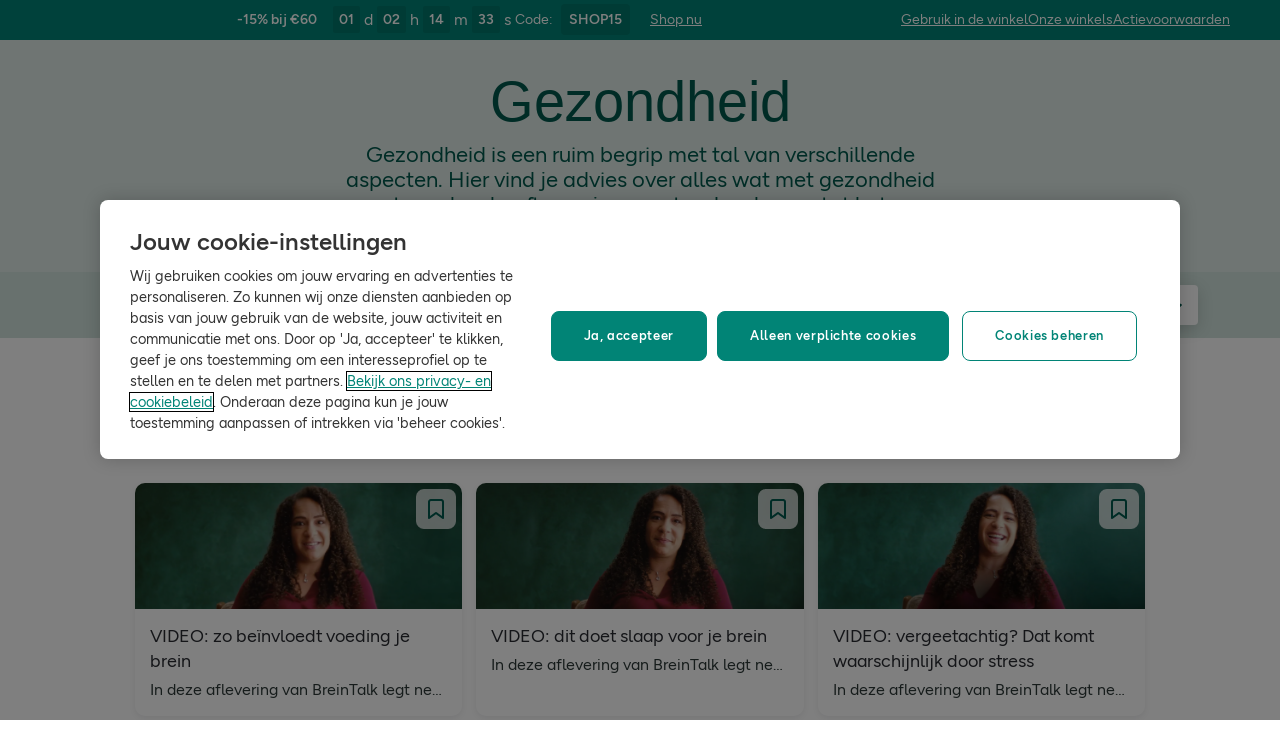

--- FILE ---
content_type: text/html; charset=utf-8
request_url: https://www.hollandandbarrett.be/advies/gezondheid/
body_size: 33211
content:
<!DOCTYPE html>
<html lang="nl">
<head>
<script type="text/javascript">
window.dataLayer = window.dataLayer || [];
var utag_data = utag_data || {};
</script>
<meta name="theme-color" content="#00594c"/>
<meta name="viewport" content="width=device-width, initial-scale=1.0" />

<meta name="apple-itunes-app" content="app-id=947298527, app-argument=https://www.hollandandbarrett.be/advies/gezondheid/">

<meta name="robots" content="index, follow"/><meta name="description" content="Gezondheid is een ruim begrip met tal van verschillende aspecten. Hier vind je advies over alles wat met gezondheid te maken heeft: van je weerstand verhogen tot het verbeteren van je nachtrust."/>
<title>Gezondheidsadvies van Holland &amp; Barrett</title>
<link rel="manifest" href="/manifest.webmanifest" crossorigin="anonymous" />
<link rel="canonical" href="https://www.hollandandbarrett.be/advies/gezondheid/"/>
<link rel="preconnect" href="https://images.hollandandbarrettimages.co.uk" crossorigin="anonymous" />
<link rel="preconnect" href="https://dam.hollandandbarrettimages.co.uk" crossorigin="anonymous" />
<link rel="preconnect" id="__COMPONENTS_URL__" href="https://composer.assets.hollandandbarrett.com/" crossorigin="anonymous" />
<link rel="icon" href="https://dam.hollandandbarrettimages.co.uk/design-system/_raw/5ef7806e-8ffc-498a-99f3-927bbe6a6f7f/favicon-32x32.webp" type="image/png" />
<link rel="apple-touch-icon" sizes="48x48" href="https://dam.hollandandbarrettimages.co.uk/design-system/_raw/b948d49e-8dd1-4d18-8e99-ef74dc31079f/icon-48x48.webp" />
<link rel="apple-touch-icon" sizes="72x72" href="https://dam.hollandandbarrettimages.co.uk/design-system/_raw/c448cd94-526b-4894-aa1d-0988afba8e3b/icon-72x72.webp" />
<link rel="apple-touch-icon" sizes="96x96" href="https://dam.hollandandbarrettimages.co.uk/design-system/_raw/171244ee-211b-442f-9caf-7fabd6dd8503/icon-96x96.webp" />
<link rel="apple-touch-icon" sizes="144x144" href="https://dam.hollandandbarrettimages.co.uk/design-system/_raw/f0194283-e468-48ad-bdc3-c91f24e34c8e/icon-144x144.webp" />
<link rel="apple-touch-icon" sizes="192x192" href="https://dam.hollandandbarrettimages.co.uk/design-system/_raw/47332288-d35c-4540-bd11-2fbca5b07b8a/icon-192x192.webp" />
<link rel="apple-touch-icon" sizes="256x256" href="https://dam.hollandandbarrettimages.co.uk/design-system/_raw/16328e53-9a26-42a4-8320-26f5971a0b1b/icon-256x256.webp" />
<link rel="apple-touch-icon" sizes="384x384" href="https://dam.hollandandbarrettimages.co.uk/design-system/_raw/40f0c7a6-8253-47be-81df-3ff66c9bcc26/icon-384x384.webp" />
<link rel="apple-touch-icon" sizes="512x512" href="https://dam.hollandandbarrettimages.co.uk/design-system/_raw/6788cf6e-b35c-45b8-abde-1af321f2cda1/icon-512x512.webp" />

<link rel="preload" href="https://composer.assets.hollandandbarrett.com/assets/destyle.min.css" as="style" crossorigin="anonymous" />

<link rel="preload" href="https://composer.assets.hollandandbarrett.com/assets/legacy.css" as="style" crossorigin="anonymous" />

<link rel="preload" href="https://composer.assets.hollandandbarrett.com/lib/WEB/design_system/design-system-biome-web/2.0.13/design-system-biome-web.css" as="style" crossorigin="anonymous" />

<link rel="preload" href="https://composer.assets.hollandandbarrett.com/lib/WEB/bx_search/searchfeuikit/3.2.0/searchfeuikit.css" as="style" crossorigin="anonymous" />

<link rel="preload" href="https://composer.assets.hollandandbarrett.com/lib/WEB/design_system/ui-kit-biome/2.7.1/ui-kit-biome.css" as="style" crossorigin="anonymous" />

<link rel="preload" href="https://composer.assets.hollandandbarrett.com/WEB/bx_search/basketpreviewwidget/1.91.0/basketpreviewwidget.css" as="style" crossorigin="anonymous" />

<link rel="preload" href="https://composer.assets.hollandandbarrett.com/WEB/attract/slimglobalbanner/1.4.0/slimglobalbanner.css" as="style" crossorigin="anonymous" />

<link rel="preload" href="https://composer.assets.hollandandbarrett.com/WEB/bx_search/megaheaderwidget/1.90.1/megaheaderwidget.css" as="style" crossorigin="anonymous" />

<link rel="preload" href="https://composer.assets.hollandandbarrett.com/WEB/basket/minibasket/2.9.20/minibasket.css" as="style" crossorigin="anonymous" />

<link rel="preload" href="https://composer.assets.hollandandbarrett.com/WEB/attract/geopopup/2.0.96/geopopup.css" as="style" crossorigin="anonymous" />

<link rel="preload" href="https://composer.assets.hollandandbarrett.com/WEB/attract/signuppopup/1.4.0/signuppopup.css" as="style" crossorigin="anonymous" />

<link rel="preload" href="https://composer.assets.hollandandbarrett.com/WEB/attract/healthhubcategories/1.0.13/healthhubcategories.css" as="style" crossorigin="anonymous" />

<link rel="preload" href="https://composer.assets.hollandandbarrett.com/WEB/bx_search/spacingwidget/1.7.2/spacingwidget.css" as="style" crossorigin="anonymous" />

<link rel="preload" href="https://composer.assets.hollandandbarrett.com/WEB/bx_search/layoutwidget/1.56.0/layoutwidget.css" as="style" crossorigin="anonymous" />

<link rel="preload" href="https://composer.assets.hollandandbarrett.com/WEB/bx_search/breadcrumbswidget/1.39.0/breadcrumbswidget.css" as="style" crossorigin="anonymous" />

<link rel="preload" href="https://composer.assets.hollandandbarrett.com/WEB/attract/healthhubarticlecard/1.0.0/healthhubarticlecard.css" as="style" crossorigin="anonymous" />

<link rel="preload" href="https://composer.assets.hollandandbarrett.com/WEB/bx_search/helpwidget/1.89.0/helpwidget.css" as="style" crossorigin="anonymous" />

<link rel="preload" href="https://composer.assets.hollandandbarrett.com/WEB/customer/leadgenerationwidget/3.1.0/leadgenerationwidget.css" as="style" crossorigin="anonymous" />

<link rel="preload" href="https://composer.assets.hollandandbarrett.com/WEB/bx_search/footerwidget/1.82.0/footerwidget.css" as="style" crossorigin="anonymous" />

<link rel="preload" href="https://composer.assets.hollandandbarrett.com/WEB/payments/availablepaymentmethods/1.1.0/availablepaymentmethods.css" as="style" crossorigin="anonymous" />


<link rel="stylesheet" href="https://composer.assets.hollandandbarrett.com/assets/destyle.min.css" crossorigin="anonymous" />

<link rel="stylesheet" href="https://composer.assets.hollandandbarrett.com/assets/legacy.css" crossorigin="anonymous" />

<link rel="stylesheet" href="https://composer.assets.hollandandbarrett.com/lib/WEB/design_system/design-system-biome-web/2.0.13/design-system-biome-web.css" crossorigin="anonymous" />

<link rel="stylesheet" href="https://composer.assets.hollandandbarrett.com/lib/WEB/bx_search/searchfeuikit/3.2.0/searchfeuikit.css" crossorigin="anonymous" />

<link rel="stylesheet" href="https://composer.assets.hollandandbarrett.com/lib/WEB/design_system/ui-kit-biome/2.7.1/ui-kit-biome.css" crossorigin="anonymous" />

<link rel="stylesheet" href="https://composer.assets.hollandandbarrett.com/WEB/bx_search/basketpreviewwidget/1.91.0/basketpreviewwidget.css" crossorigin="anonymous" />

<link rel="stylesheet" href="https://composer.assets.hollandandbarrett.com/WEB/attract/slimglobalbanner/1.4.0/slimglobalbanner.css" crossorigin="anonymous" />

<link rel="stylesheet" href="https://composer.assets.hollandandbarrett.com/WEB/bx_search/megaheaderwidget/1.90.1/megaheaderwidget.css" crossorigin="anonymous" />

<link rel="stylesheet" href="https://composer.assets.hollandandbarrett.com/WEB/basket/minibasket/2.9.20/minibasket.css" crossorigin="anonymous" />

<link rel="stylesheet" href="https://composer.assets.hollandandbarrett.com/WEB/attract/geopopup/2.0.96/geopopup.css" crossorigin="anonymous" />

<link rel="stylesheet" href="https://composer.assets.hollandandbarrett.com/WEB/attract/signuppopup/1.4.0/signuppopup.css" crossorigin="anonymous" />

<link rel="stylesheet" href="https://composer.assets.hollandandbarrett.com/WEB/attract/healthhubcategories/1.0.13/healthhubcategories.css" crossorigin="anonymous" />

<link rel="stylesheet" href="https://composer.assets.hollandandbarrett.com/WEB/bx_search/spacingwidget/1.7.2/spacingwidget.css" crossorigin="anonymous" />

<link rel="stylesheet" href="https://composer.assets.hollandandbarrett.com/WEB/bx_search/layoutwidget/1.56.0/layoutwidget.css" crossorigin="anonymous" />

<link rel="stylesheet" href="https://composer.assets.hollandandbarrett.com/WEB/bx_search/breadcrumbswidget/1.39.0/breadcrumbswidget.css" crossorigin="anonymous" />

<link rel="stylesheet" href="https://composer.assets.hollandandbarrett.com/WEB/attract/healthhubarticlecard/1.0.0/healthhubarticlecard.css" crossorigin="anonymous" />

<link rel="stylesheet" href="https://composer.assets.hollandandbarrett.com/WEB/bx_search/helpwidget/1.89.0/helpwidget.css" crossorigin="anonymous" />

<link rel="stylesheet" href="https://composer.assets.hollandandbarrett.com/WEB/customer/leadgenerationwidget/3.1.0/leadgenerationwidget.css" crossorigin="anonymous" />

<link rel="stylesheet" href="https://composer.assets.hollandandbarrett.com/WEB/bx_search/footerwidget/1.82.0/footerwidget.css" crossorigin="anonymous" />

<link rel="stylesheet" href="https://composer.assets.hollandandbarrett.com/WEB/payments/availablepaymentmethods/1.1.0/availablepaymentmethods.css" crossorigin="anonymous" />


<script type="systemjs-importmap">{"imports":{"system":"https://composer.assets.hollandandbarrett.com/assets/system.js","react-dom":"https://composer.assets.hollandandbarrett.com/assets/shared/react-dom.18.2.0.js","@hnbi/apigateway":"https://composer.assets.hollandandbarrett.com/lib/WEB/composer/apigateway/1.2.8/apigateway.js","react":"https://composer.assets.hollandandbarrett.com/assets/shared/react.18.2.0.js","@hnbi/composer-react-renderer":"https://composer.assets.hollandandbarrett.com/lib/WEB/composer/composer-react-renderer/1.1.5/composer-react-renderer.js","@hnbi/apigateway":"https://composer.assets.hollandandbarrett.com/lib/WEB/composer/apigateway/1.2.8/apigateway.js","@hnbi/design-system-biome-web":"https://composer.assets.hollandandbarrett.com/lib/WEB/design_system/design-system-biome-web/2.0.13/design-system-biome-web.js","@hnbi/searchfeuikit":"https://composer.assets.hollandandbarrett.com/lib/WEB/bx_search/searchfeuikit/3.2.0/searchfeuikit.js","react-dom":"https://composer.assets.hollandandbarrett.com/assets/shared/react-dom.18.2.0.js","@hnbi/gtmprovider":"https://composer.assets.hollandandbarrett.com/lib/WEB/composer/gtmProvider/1.3.4/gtmprovider.js","@hnbi/composereventbus":"https://composer.assets.hollandandbarrett.com/lib/WEB/bx_search/composereventbus/1.3.4/composereventbus.js","@hnbi/ui-kit-biome":"https://composer.assets.hollandandbarrett.com/lib/WEB/design_system/ui-kit-biome/2.7.1/ui-kit-biome.js","react":"https://composer.assets.hollandandbarrett.com/assets/shared/react.18.2.0.js","@widget/bx_search/analyticshelperwidget/1.72.0":"https://composer.assets.hollandandbarrett.com/WEB/bx_search/analyticshelperwidget/1.72.0/analyticshelperwidget.js","@widget/bx_search/basketpreviewwidget/1.91.0":"https://composer.assets.hollandandbarrett.com/WEB/bx_search/basketpreviewwidget/1.91.0/basketpreviewwidget.js","@widget/attract/slimglobalbanner/1.4.0":"https://composer.assets.hollandandbarrett.com/WEB/attract/slimglobalbanner/1.4.0/slimglobalbanner.js","@widget/bx_search/megaheaderwidget/1.90.1":"https://composer.assets.hollandandbarrett.com/WEB/bx_search/megaheaderwidget/1.90.1/megaheaderwidget.js","@widget/basket/minibasket/2.9.20":"https://composer.assets.hollandandbarrett.com/WEB/basket/minibasket/2.9.20/minibasket.js","@widget/attract/geopopup/2.0.96":"https://composer.assets.hollandandbarrett.com/WEB/attract/geopopup/2.0.96/geopopup.js","@widget/attract/signuppopup/1.4.0":"https://composer.assets.hollandandbarrett.com/WEB/attract/signuppopup/1.4.0/signuppopup.js","@widget/attract/healthhubcategories/1.0.13":"https://composer.assets.hollandandbarrett.com/WEB/attract/healthhubcategories/1.0.13/healthhubcategories.js","@widget/bx_search/spacingwidget/1.7.2":"https://composer.assets.hollandandbarrett.com/WEB/bx_search/spacingwidget/1.7.2/spacingwidget.js","@widget/bx_search/layoutwidget/1.56.0":"https://composer.assets.hollandandbarrett.com/WEB/bx_search/layoutwidget/1.56.0/layoutwidget.js","@widget/bx_search/breadcrumbswidget/1.39.0":"https://composer.assets.hollandandbarrett.com/WEB/bx_search/breadcrumbswidget/1.39.0/breadcrumbswidget.js","@widget/attract/healthhubarticlecard/1.0.0":"https://composer.assets.hollandandbarrett.com/WEB/attract/healthhubarticlecard/1.0.0/healthhubarticlecard.js","@widget/bx_search/helpwidget/1.89.0":"https://composer.assets.hollandandbarrett.com/WEB/bx_search/helpwidget/1.89.0/helpwidget.js","@widget/customer/leadgenerationwidget/3.1.0":"https://composer.assets.hollandandbarrett.com/WEB/customer/leadgenerationwidget/3.1.0/leadgenerationwidget.js","@widget/bx_search/footerwidget/1.82.0":"https://composer.assets.hollandandbarrett.com/WEB/bx_search/footerwidget/1.82.0/footerwidget.js","@widget/payments/availablepaymentmethods/1.1.0":"https://composer.assets.hollandandbarrett.com/WEB/payments/availablepaymentmethods/1.1.0/availablepaymentmethods.js"}}</script>

<link rel="preload" href="https://composer.assets.hollandandbarrett.com/assets/system.js" as="script" crossorigin="anonymous"/>

<link rel="preload" href="https://composer.assets.hollandandbarrett.com/assets/shared/react-dom.18.2.0.js" as="script" crossorigin="anonymous"/>

<link rel="preload" href="https://composer.assets.hollandandbarrett.com/lib/WEB/composer/apigateway/1.2.8/apigateway.js" as="script" crossorigin="anonymous"/>

<link rel="preload" href="https://composer.assets.hollandandbarrett.com/assets/shared/react.18.2.0.js" as="script" crossorigin="anonymous"/>

<link rel="preload" href="https://composer.assets.hollandandbarrett.com/lib/WEB/composer/composer-react-renderer/1.1.5/composer-react-renderer.js" as="script" crossorigin="anonymous"/>

<link rel="preload" href="https://composer.assets.hollandandbarrett.com/lib/WEB/composer/apigateway/1.2.8/apigateway.js" as="script" crossorigin="anonymous"/>

<link rel="preload" href="https://composer.assets.hollandandbarrett.com/lib/WEB/design_system/design-system-biome-web/2.0.13/design-system-biome-web.js" as="script" crossorigin="anonymous"/>

<link rel="preload" href="https://composer.assets.hollandandbarrett.com/lib/WEB/bx_search/searchfeuikit/3.2.0/searchfeuikit.js" as="script" crossorigin="anonymous"/>

<link rel="preload" href="https://composer.assets.hollandandbarrett.com/assets/shared/react-dom.18.2.0.js" as="script" crossorigin="anonymous"/>

<link rel="preload" href="https://composer.assets.hollandandbarrett.com/lib/WEB/composer/gtmProvider/1.3.4/gtmprovider.js" as="script" crossorigin="anonymous"/>

<link rel="preload" href="https://composer.assets.hollandandbarrett.com/lib/WEB/bx_search/composereventbus/1.3.4/composereventbus.js" as="script" crossorigin="anonymous"/>

<link rel="preload" href="https://composer.assets.hollandandbarrett.com/lib/WEB/design_system/ui-kit-biome/2.7.1/ui-kit-biome.js" as="script" crossorigin="anonymous"/>

<link rel="preload" href="https://composer.assets.hollandandbarrett.com/assets/shared/react.18.2.0.js" as="script" crossorigin="anonymous"/>

<link rel="preload" href="https://composer.assets.hollandandbarrett.com/WEB/bx_search/analyticshelperwidget/1.72.0/analyticshelperwidget.js" as="script" crossorigin="anonymous"/>

<link rel="preload" href="https://composer.assets.hollandandbarrett.com/WEB/bx_search/basketpreviewwidget/1.91.0/basketpreviewwidget.js" as="script" crossorigin="anonymous"/>

<link rel="preload" href="https://composer.assets.hollandandbarrett.com/WEB/attract/slimglobalbanner/1.4.0/slimglobalbanner.js" as="script" crossorigin="anonymous"/>

<link rel="preload" href="https://composer.assets.hollandandbarrett.com/WEB/bx_search/megaheaderwidget/1.90.1/megaheaderwidget.js" as="script" crossorigin="anonymous"/>

<link rel="preload" href="https://composer.assets.hollandandbarrett.com/WEB/basket/minibasket/2.9.20/minibasket.js" as="script" crossorigin="anonymous"/>

<link rel="preload" href="https://composer.assets.hollandandbarrett.com/WEB/attract/geopopup/2.0.96/geopopup.js" as="script" crossorigin="anonymous"/>

<link rel="preload" href="https://composer.assets.hollandandbarrett.com/WEB/attract/signuppopup/1.4.0/signuppopup.js" as="script" crossorigin="anonymous"/>

<link rel="preload" href="https://composer.assets.hollandandbarrett.com/WEB/attract/healthhubcategories/1.0.13/healthhubcategories.js" as="script" crossorigin="anonymous"/>

<link rel="preload" href="https://composer.assets.hollandandbarrett.com/WEB/bx_search/spacingwidget/1.7.2/spacingwidget.js" as="script" crossorigin="anonymous"/>

<link rel="preload" href="https://composer.assets.hollandandbarrett.com/WEB/bx_search/layoutwidget/1.56.0/layoutwidget.js" as="script" crossorigin="anonymous"/>

<link rel="preload" href="https://composer.assets.hollandandbarrett.com/WEB/bx_search/breadcrumbswidget/1.39.0/breadcrumbswidget.js" as="script" crossorigin="anonymous"/>

<link rel="preload" href="https://composer.assets.hollandandbarrett.com/WEB/attract/healthhubarticlecard/1.0.0/healthhubarticlecard.js" as="script" crossorigin="anonymous"/>

<link rel="preload" href="https://composer.assets.hollandandbarrett.com/WEB/bx_search/helpwidget/1.89.0/helpwidget.js" as="script" crossorigin="anonymous"/>

<link rel="preload" href="https://composer.assets.hollandandbarrett.com/WEB/customer/leadgenerationwidget/3.1.0/leadgenerationwidget.js" as="script" crossorigin="anonymous"/>

<link rel="preload" href="https://composer.assets.hollandandbarrett.com/WEB/bx_search/footerwidget/1.82.0/footerwidget.js" as="script" crossorigin="anonymous"/>

<link rel="preload" href="https://composer.assets.hollandandbarrett.com/WEB/payments/availablepaymentmethods/1.1.0/availablepaymentmethods.js" as="script" crossorigin="anonymous"/>





<script async type="text/javascript" src="https://cloud.wordlift.io/app/bootstrap.js"></script>


<script id="__GLOBAL_CONFIG__" type="application/json">
{
"datadog": {
"env": "prod",
"service": "composer-widgets",
"sessionSampleRate": 100,
"logLevel": "info",
"site": "datadoghq.eu",
"forwardConsoleLogs": [],
"forwardErrorsToLogs": false
},
"analytics": {

"endpoint": "https://tracker.hollandandbarrett.com/events",

"maxBatchSize": 5,
"maxBatchInterval": 5000,
"retryAttempts": 4,
"trackPageLoad": true,
"trackScroll": true
}
}
</script>

</head>
<body>

<script type='text/javascript'>
(function (w, d, s, l, i) {
w[l] = w[l] || [];
w[l].push({
'gtm.start': new Date().getTime(),
event: 'gtm.js'
});
var f = d.getElementsByTagName(s)[0],
j = d.createElement(s),
dl = l != 'dataLayer' ? '&l=' + l : '';
j.async = true
j.src = 'https://www.googletagmanager.com/gtm.js?id=' + i + dl
f.parentNode.insertBefore(j, f)
})(window, document, 'script', 'dataLayer', 'GTM-WW6XKJC')
</script>
<div id="_root_"></div>

<script id="__LAYOUT__" type="application/json">{"name":"advies_categories","version":30,"platform":"WEB","widgets":[{"uuid":"dda88a79-c8cb-4d58-94ef-2795976f61ec","name":"analyticshelperwidget","version":"1.72.0","namespace":"bx_search","properties":{ },"assetType":"JS_ONLY","renderMode":"CSR","libDependencies":["react","react-dom"],"translations":{},"resolveParamRequired":[],"resolveParamRefs":{"customer_session_1_0_0":"d8a4af63-4e25-4e59-a075-f469aa3db773","pagetype_info_1_0_0":"96125286-ff71-4192-ba0a-96e51948e1ee","hbi_session_id_1_0_0":"5b133820-5ce8-49e0-82f8-7fe57e5c6f37","ab_experiments_1_0_0":"ca33b23c-3c11-40c2-a986-fe47e0bf96e3","customer_loyalty_summary_2_0_0":"897a96d4-4a3c-4000-b25c-08787dfda0b0","alias_1_0_0":"8f9d72bd-fa21-4be9-92d9-c4567123d97e","url_to_missions_1_0_1":"e5495e1e-fe3a-45d6-8eb9-a5867bbaa403"}},{"uuid":"db929f7e-2418-4140-ad4f-6e9b5a9ba609","name":"basketpreviewwidget","version":"1.91.0","namespace":"bx_search","properties":{ },"assetType":"ALL","renderMode":"CSR","libDependencies":["@hnbi/design-system-biome-web","react","react-dom","@hnbi/apigateway","@hnbi/gtmprovider","@hnbi/ui-kit-biome","@hnbi/composereventbus"],"translations":{"bx_search":{"searchContentWidgetATBMaxItemsCountError":"Je hebt het maximale aantal producten toegevoegd","searchContentWidgetLoadingLabel":"Laden","MiniBasketWidgetActivatedPromotions":"Geactiveerde promoties ({{quantity}})","MiniBasketWidgetPromoActivatedAdditionalProduct":"Promotie(s) geactiveerd! Voeg nog {{quantity}} product van de promotie toe om deze weer te activeren.","BasketPreviewWidgetSpendMoreForNextDayDelivery":"Voeg {{AMOUNT}} toe voor levering de volgende dag","basketPreviewWidgetDeliveryOnly":"Alleen levering","BasketPreviewWidgetBasketTitleEmpty":"Je winkelmandje is leeg","RRP":"Advies","MiniBasketWidgetSubtotalPriceOneItem":"Subtotaal ({{quantity}} artikel)","MiniBasketWidgetPromoActivated":"Promotie(s) geactiveerd! Voeg meer toe om maximaal te besparen!","MiniBasketWidgetSubtotalPriceMulti":"Subtotaal ({{quantity}} artikelen)","BasketPreviewWidgetQualifiedForStandardDeliveryEnd":"standaardlevering!","miniBasketKeepDiscountsRolling":"Profiteer ook van deze kortingen","basketPreviewWidgetSoldBy":"Verkocht en geleverd door","BasketPreviewWidgetBasketTitle":"Je winkelmandje","BasketPreviewWidgetSpendMoreForFreeDelivery":"Voeg {{AMOUNT}} toe voor GRATIS standaardlevering","miniBasketWidgetProductWasRemoved":"Het product is verwijderd","BasketPreviewWidgetTopSellersTitle":"Bestsellers","miniBasketCustomersAlsoBought":"Klanten kochten ook","MiniBasketWidgetPromoHelpMessage":"Bijna klaar! Voeg nog {{quantity}} producten van de promotie toe om deze te activeren.","searchContentWidgetUnknownItemsAddError":"Helaas, door een storing kunnen we dit momenteel niet aan je winkelmandje toevoegen. Probeer het later nog eens.","MiniBasketWidgetOfferPageLinkText":"Bekijk alle producten in {{promoName}}","BasketPreviewWidgetQualifiedForNextDayDeliveryEnd":"levering de volgende dag!","MiniBasketWidgetContinueShopping":"Verder winkelen","MiniBasketWidgetGoToBasket":"Naar winkelwagen","BasketPreviewWidgetQualifiedForDeliveryStart":"GRATIS","searchContentWidgetUnknownItemsRemoveError":"Er is helaas iets misgegaan en we kunnen dit artikel niet uit je winkelmandje verwijderen","searchContentWidgetATBAddItemAriaLabelText":"voeg nog een item toe aan winkelwagen","miniBasketProductRemoved":"werd verwijderd","MiniBasketWidgetTitle":"Aan winkelmand toegevoegd","memberPrice":"Mijn H&B Prijs","MiniBasketWidgetEmpty":"Je mandje is leeg.","searchContentWidgetATBRemoveItemAriaLabelText":"een item uit het mandje verwijderen"}},"resolveParamRequired":[],"resolveParamRefs":{"ua_device_1_0_0":"d41d6ba3-0a20-48ce-967e-6fdc33d15e66","locale_1_0_0":"acb236b0-a53b-442b-986e-ff83e49a3430","ab_experiments_1_0_0":"ca33b23c-3c11-40c2-a986-fe47e0bf96e3","currency_1_0_0":"2e348275-6060-4f8f-ae81-82e577effc5f","language_1_0_0":"31f3524b-7c4c-4020-95be-6728733868ae","site_id_1_0_0":"8d1d9ba9-1a5d-40df-a7a9-32566c6e63e1"}},{"uuid":"fe75984d-ed1b-4c62-8a76-8250ec2659b9","name":"slimglobalbanner","version":"1.4.0","namespace":"attract","properties":{"shop":{"link":"/shop/highlights/alle-aanbiedingen/","text":"Shop nu"},"helpLink":{"link":"/info/algemene-voorwaarden/actievoorwaarden","text":"Actievoorwaarden"},"countdown":true,"promotion":{"code":"SHOP15","text":"-15% bij €60"},"activation":{"path":{"exclusion":[],"inclusion":[]},"time":{"endDate":"2026-01-15T23:00:00.000Z"}},"bannerStyle":"teal","findStoreLink":{"link":"/winkels/","text":"Onze winkels"},"termsAndConditions":{"link":"/info/gebruik-in-winkel/","text":"Gebruik in de winkel"}},"assetType":"ALL","renderMode":"CSR","libDependencies":["react","react-dom","@hnbi/gtmprovider"],"translations":{"attract":{"code":" Code","copy_code":"Code kopiëren","copied":"Gekopieerd","view_code":"Kortingscode tonen","use_code":"Code","ends_in":"Eindigt in"}},"resolveParamRequired":[],"resolveParamRefs":{"http_url_1_0_0":"e30e8694-3951-4004-9e41-3721d474a972"}},{"uuid":"6f95ffa8-d85e-48f9-8462-7f6fb3051c4e","name":"megaheaderwidget","version":"1.90.1","namespace":"bx_search","properties":{"menuItems":[{"link":"/","name":"Aanbiedingen","image":{"id":"","alt":"","url":""},"dataKey":"offers","categories":[],"description":"Bekijk al onze lopende acties"},{"link":"/","name":"Advies & Doelen","image":{"id":"","alt":"","url":""},"dataKey":"","categories":[{"id":"@:1:0","link":"/l/campagne/breingezondheid/","name":"🧠 Start de Breinchallenge","childCategories":[],"excludePaidTraffic":false},{"id":"@:1:1","link":"/l/campagne/huidscan/","name":"Doe de huidscan","backgroundImage":"https://dam.hollandandbarrettimages.co.uk/benelux/_raw/a148ef6d-b8e6-45fd-82f3-68f47ba6a0e4/skin-campagne-navigatie-beeld-900x280.webp","childCategories":[],"excludePaidTraffic":false},{"id":"@:1:2","link":"/gezondheidsdoelen/","name":"Leer meer over jouw doel","backgroundImage":"https://dam.hollandandbarrettimages.co.uk/default/_raw/fdbd2733-fc8f-4334-890d-434c53659f19/what-is-a-tension-headache.webp","childCategories":[{"id":"@:1:2:0","link":"/gezondheidsdoelen/","name":"Gezondheidsdoelen","backgroundImage":"","childCategories":[{"id":"@:1:2:0:0","link":"/gezondheidsdoelen/","name":"Alle gezondheidsdoelen","backgroundImage":"","excludePaidTraffic":false},{"id":"@:1:2:0:1","link":"/gezondheidsdoelen/gemoedstoestand/","name":"Gemoedstoestand","backgroundImage":"","excludePaidTraffic":false},{"id":"@:1:2:0:2","link":"/gezondheidsdoelen/gewichtsbeheersing/","name":"Gewichtsbeheersing","backgroundImage":"","excludePaidTraffic":false},{"id":"@:1:2:0:3","link":"/gezondheidsdoelen/immuunsysteem/","name":"Immuunsysteem","backgroundImage":"","excludePaidTraffic":false},{"id":"@:1:2:0:4","link":"/gezondheidsdoelen/darmen-spijsvertering/","name":"Darmen & Spijsvertering","backgroundImage":"","excludePaidTraffic":false},{"id":"@:1:2:0:5","link":"/gezondheidsdoelen/geheugen-concentratie/","name":"Geheugen & Concentratie","backgroundImage":"","excludePaidTraffic":false},{"id":"@:1:2:0:6","link":"/gezondheidsdoelen/energie/","name":"Energieniveau","backgroundImage":"","excludePaidTraffic":false},{"id":"@:1:2:0:7","link":"/gezondheidsdoelen/overgang/","name":"Overgang","backgroundImage":"","excludePaidTraffic":false},{"id":"@:1:2:0:8","link":"/gezondheidsdoelen/baby/","name":"Baby","backgroundImage":"","excludePaidTraffic":false},{"id":"@:1:2:0:9","link":"/gezondheidsdoelen/nachtrust/","name":"Nachtrust","backgroundImage":"","excludePaidTraffic":false}],"excludePaidTraffic":false},{"id":"@:1:2:1","link":"/gezondheidsdoelen/","name":"Verzorgingsdoelen","backgroundImage":"","childCategories":[{"id":"@:1:2:1:0","link":"/verzorgingsdoelen/haaruitval-haargroei/","name":"Haaruitval & Haaruitgroei","backgroundImage":"","excludePaidTraffic":false},{"id":"@:1:2:1:1","link":"/verzorgingsdoelen/huidproblemen/","name":"Huidproblemen","backgroundImage":"","excludePaidTraffic":false},{"id":"@:1:2:1:2","link":"/verzorgingsdoelen/droge-huid/","name":"Droge huid","backgroundImage":"","excludePaidTraffic":false},{"id":"@:1:2:1:3","link":"/gezondheidsdoelen/rimpels/","name":"Rimpels","backgroundImage":"","excludePaidTraffic":false},{"id":"@:1:2:1:4","link":"/verzorgingsdoelen/voetverzorging/","name":"Voetverzorging","backgroundImage":"","excludePaidTraffic":false}],"excludePaidTraffic":false},{"id":"@:1:2:2","link":"/gezondheidsdoelen/","name":"Sportdoelen","backgroundImage":"","childCategories":[{"id":"@:1:2:2:0","link":"/gezondheidsdoelen/fit-blijven/","name":"Fit blijven","backgroundImage":"","excludePaidTraffic":false}],"excludePaidTraffic":false},{"id":"@:1:2:3","link":"/gezondheidsdoelen/voeding-dieten/","name":"Voeding & Diëten","backgroundImage":"","childCategories":[],"excludePaidTraffic":false}],"excludePaidTraffic":false},{"id":"@:1:3","link":"/gezondheidsdoelen/","name":"Shop op doel","backgroundImage":"https://dam.hollandandbarrettimages.co.uk/benelux/_raw/8417ab3f-9d87-4a5f-9c71-1b4852fdb9ac/hb-meganav-900x280_2.webp","childCategories":[{"id":"@:1:3:0","link":"/shop/vitamines-supplementen/speciaal-voor/","name":"Gezondheidsdoelen","backgroundImage":"","childCategories":[{"id":"@:1:3:0:0","link":"/shop/vitamines-supplementen/speciaal-voor/","name":"Alle gezondheidsdoelen","backgroundImage":"","excludePaidTraffic":false},{"id":"@:1:3:0:1","link":"/shop/vitamines-supplementen/?t=goals%3Agemoedstoestand","name":"Gemoedstoestand","backgroundImage":"","excludePaidTraffic":false},{"id":"@:1:3:0:2","link":"/shop/vitamines-supplementen/?t=goals%3Agewichtsbeheersing","name":"Gewichtsbeheersing","backgroundImage":"","excludePaidTraffic":false},{"id":"@:1:3:0:3","link":"/shop/vitamines-supplementen/speciaal-voor/weerstand/","name":"Immuunsysteem","backgroundImage":"","excludePaidTraffic":false},{"id":"@:1:3:0:4","link":"/shop/vitamines-supplementen/?t=goals%3Aspijsvertering%2Bdarmen","name":"Darmen & Spijsvertering","backgroundImage":"","excludePaidTraffic":false},{"id":"@:1:3:0:5","link":"/shop/vitamines-supplementen/?t=goals%3Agemoedstoestand%2Brust%2Bontspanning","name":"Stress","backgroundImage":"","excludePaidTraffic":false},{"id":"@:1:3:0:6","link":"/shop/vitamines-supplementen/?t=goals%3Ageheugen%2Bfocus","name":"Geheugen & Concentratie","backgroundImage":"","excludePaidTraffic":false},{"id":"@:1:3:0:7","link":"/shop/vitamines-supplementen/?t=goals%3Aenergie","name":"Energieniveau","backgroundImage":"","excludePaidTraffic":false},{"id":"@:1:3:0:8","link":"/shop/vitamines-supplementen/?t=goals%3Ahart%2Bbloedvaten","name":"Hart & Bloedvaten","backgroundImage":"","excludePaidTraffic":false},{"id":"@:1:3:0:9","link":"/shop/vitamines-supplementen/?t=goals%3Agewrichten","name":"Gewrichten","backgroundImage":"","excludePaidTraffic":false},{"id":"@:1:3:0:10","link":"/shop/vitamines-supplementen/?t=goals%3Aovergang","name":"Overgang","backgroundImage":"","excludePaidTraffic":false},{"id":"@:1:3:0:11","link":"/shop/highlights/baby-vitamines-supplementen/","name":"Baby","backgroundImage":"","excludePaidTraffic":false},{"id":"@:1:3:0:12","link":"/shop/vitamines-supplementen/speciaal-voor/vrouw/zwanger/","name":"Zwangerschap","backgroundImage":"","excludePaidTraffic":false},{"id":"@:1:3:0:13","link":"/shop/vitamines-supplementen/?t=goals%3Aspieren","name":"Spieren","backgroundImage":"","excludePaidTraffic":false},{"id":"@:1:3:0:14","link":"/shop/vitamines-supplementen/?t=goals%3Aalgemene-gezondheid","name":"Algemene gezondheid","backgroundImage":"","excludePaidTraffic":false},{"id":"@:1:3:0:15","link":"/shop/vitamines-supplementen/?t=goals%3Aintoleranties%2Ballergieen","name":"Allergieën & Intoleranties","backgroundImage":"","excludePaidTraffic":false}],"excludePaidTraffic":false},{"id":"@:1:3:1","link":"/shop/persoonlijke-verzorging/","name":"Verzorgingsdoelen","backgroundImage":"","childCategories":[{"id":"@:1:3:1:0","link":"/shop/persoonlijke-verzorging/haarverzorging/haaruitval-haargroei/","name":"Haaruitval & Haargroei","backgroundImage":"","excludePaidTraffic":false},{"id":"@:1:3:1:1","link":"/shop/persoonlijke-verzorging/huidproblemen/","name":"Huidproblemen","backgroundImage":"","excludePaidTraffic":false},{"id":"@:1:3:1:2","link":"/shop/persoonlijke-verzorging/gezichtsverzorging/?t=skin_type%3Adroge-huid%2Bdroge-huid","name":"Droge huid","backgroundImage":"","excludePaidTraffic":false},{"id":"@:1:3:1:3","link":"/shop/persoonlijke-verzorging/gezichtsverzorging/?t=skin_type%3Aanti-aging","name":"Rimpels","backgroundImage":"","excludePaidTraffic":false},{"id":"@:1:3:1:4","link":"/shop/persoonlijke-verzorging/voetverzorging/","name":"Voetverzorging","backgroundImage":"","excludePaidTraffic":false},{"id":"@:1:3:1:5","link":"/shop/persoonlijke-verzorging/lichaamsverzorging/zwangerschap/","name":"Zwangerschap","backgroundImage":"","excludePaidTraffic":false},{"id":"@:1:3:1:6","link":"/shop/persoonlijke-verzorging/baby-verzorging/","name":"Baby","backgroundImage":"","excludePaidTraffic":false}],"excludePaidTraffic":false},{"id":"@:1:3:2","link":"/shop/sportvoeding/sportdoel/","name":"Sportdoelen","backgroundImage":"","childCategories":[{"id":"@:1:3:2:0","link":"/shop/sportvoeding/fit-blijven/","name":"Fit blijven","backgroundImage":"","excludePaidTraffic":false},{"id":"@:1:3:2:1","link":"/shop/sportvoeding/energie-uithoudingsvermogen/","name":"Uithoudingsvermogen","backgroundImage":"","excludePaidTraffic":false},{"id":"@:1:3:2:2","link":"/shop/sportvoeding/ideale-gewicht/","name":"Ideale gewicht","backgroundImage":"","excludePaidTraffic":false},{"id":"@:1:3:2:3","link":"/shop/sportvoeding/spiermassa-opbouwen/","name":"Spiermassa opbouwen","backgroundImage":"","excludePaidTraffic":false}],"excludePaidTraffic":false},{"id":"@:1:3:3","link":"/shop/voeding-dranken/speciale-voeding/","name":"Voeding & Diëten","backgroundImage":"","childCategories":[{"id":"@:1:3:3:0","link":"/shop/voeding-dranken/speciale-voeding/glutenvrij/","name":"Glutenvrij","backgroundImage":"","excludePaidTraffic":false},{"id":"@:1:3:3:1","link":"/shop/voeding-dranken/speciale-voeding/vegan-voeding-dranken/","name":"Vegan","backgroundImage":"","excludePaidTraffic":false},{"id":"@:1:3:3:2","link":"/shop/voeding-dranken/speciale-voeding/koolhydraatarm/","name":"Koolhydraatarm","backgroundImage":"","excludePaidTraffic":false},{"id":"@:1:3:3:3","link":"/shop/slank-detox/gewicht/dieetvoeding/keto-dieet/","name":"Keto","backgroundImage":"","excludePaidTraffic":false},{"id":"@:1:3:3:4","link":"/shop/voeding-dranken/speciale-voeding/suikervrij/","name":"Suikervrij","backgroundImage":"","excludePaidTraffic":false},{"id":"@:1:3:3:5","link":"/shop/voeding-dranken/speciale-voeding/lactosevrij/","name":"Lactosevrij","backgroundImage":"","excludePaidTraffic":false},{"id":"@:1:3:3:6","link":"/shop/voeding-dranken/speciale-voeding/fodmap-dieet/","name":"FODMAP","backgroundImage":"","excludePaidTraffic":false},{"id":"@:1:3:3:7","link":"/shop/voeding-dranken/speciale-voeding/vezelrijk/","name":"Vezelrijk","backgroundImage":"","excludePaidTraffic":false}],"excludePaidTraffic":false}],"excludePaidTraffic":false},{"id":"@:1:4","link":"/info/advies-test/","name":"Advies & Test","backgroundImage":"https://dam.hollandandbarrettimages.co.uk/benelux/_raw/09faffdf-8308-4268-9a6a-ae00d7b92b91/hb-meganav-900x280_3.webp","childCategories":[{"id":"@:1:4:0","link":"/info/advies-test/","name":"Persoonlijk advies","backgroundImage":"","childCategories":[],"excludePaidTraffic":false},{"id":"@:1:4:1","link":"/advies/gezondheid/","name":"Gezondheidsadvies","backgroundImage":"","childCategories":[{"id":"@:1:4:1:0","link":"/advies/gezondheid/","name":"Alle gezondheidsadvies","backgroundImage":"","excludePaidTraffic":false},{"id":"@:1:4:1:1","link":"/advies/tools-calculators/","name":"Tools & Calculators","backgroundImage":"","excludePaidTraffic":false},{"id":"@:1:4:1:2","link":"/advies/energieniveau/","name":"Energieniveau","backgroundImage":"","excludePaidTraffic":false},{"id":"@:1:4:1:3","link":"/advies/nachtrust/","name":"Nachtrust","backgroundImage":"","excludePaidTraffic":false},{"id":"@:1:4:1:4","link":"/advies/gemoedstoestand/","name":"Gemoedstoestand","backgroundImage":"","excludePaidTraffic":false},{"id":"@:1:4:1:5","link":"/advies/supplementen/","name":"Supplementen","backgroundImage":"","excludePaidTraffic":false},{"id":"@:1:4:1:6","link":"/advies/vrouw/","name":"Vrouw","backgroundImage":"","excludePaidTraffic":false},{"id":"@:1:4:1:7","link":"/advies/man/","name":"Man","backgroundImage":"","excludePaidTraffic":false},{"id":"@:1:4:1:8","link":"/advies/botten-gewrichten/","name":"Botten & Gewrichten","backgroundImage":"","excludePaidTraffic":false},{"id":"@:1:4:1:9","link":"/advies/hormonen/","name":"Hormonen","backgroundImage":"","excludePaidTraffic":false},{"id":"@:1:4:1:10","link":"/advies/spijsvertering/","name":"Spijsvertering","backgroundImage":"","excludePaidTraffic":false},{"id":"@:1:4:1:11","link":"/advies/cognitief/","name":"Cognitief","backgroundImage":"","excludePaidTraffic":false}],"excludePaidTraffic":false},{"id":"@:1:4:2","link":"/advies/verzorging/","name":"Verzorgingsadvies","backgroundImage":"","childCategories":[{"id":"@:1:4:2:0","link":"/advies/verzorging/","name":"Alle verzorgingsadvies","backgroundImage":"","excludePaidTraffic":false},{"id":"@:1:4:2:1","link":"/advies/gezichtsverzorging/","name":"Gezichtsverzorging","backgroundImage":"","excludePaidTraffic":false},{"id":"@:1:4:2:2","link":"/advies/haarverzorging/","name":"Haarverzorging","backgroundImage":"","excludePaidTraffic":false},{"id":"@:1:4:2:3","link":"/advies/huidverzorging/","name":"Huidverzorging","backgroundImage":"","excludePaidTraffic":false},{"id":"@:1:4:2:4","link":"/advies/zon/","name":"Zonverzorging","backgroundImage":"","excludePaidTraffic":false},{"id":"@:1:4:2:5","link":"/advies/voetverzorging/","name":"Voetverzorging","backgroundImage":"","excludePaidTraffic":false},{"id":"@:1:4:2:6","link":"/advies/huidproblemen/","name":"Huidproblemen","backgroundImage":"","excludePaidTraffic":false},{"id":"@:1:4:2:7","link":"/advies/diy/","name":"DIY","backgroundImage":"","excludePaidTraffic":false}],"excludePaidTraffic":false},{"id":"@:1:4:3","link":"/advies/voeding/","name":"Voedingsadvies","backgroundImage":"","childCategories":[{"id":"@:1:4:3:0","link":"/advies/voeding/","name":"Alle voedingsadvies","backgroundImage":"","excludePaidTraffic":false},{"id":"@:1:4:3:1","link":"/advies/planten-kruiden/","name":"Planten & Kruiden","backgroundImage":"","excludePaidTraffic":false},{"id":"@:1:4:3:2","link":"/advies/thee/","name":"Thee","backgroundImage":"","excludePaidTraffic":false},{"id":"@:1:4:3:3","link":"/advies/dieet/","name":"Dieet","backgroundImage":"","excludePaidTraffic":false},{"id":"@:1:4:3:4","link":"/advies/gewichtsbeheersing/","name":"Gewichtsbeheersing","backgroundImage":"","excludePaidTraffic":false},{"id":"@:1:4:3:5","link":"/advies/vitamines/","name":"Vitamines","backgroundImage":"","excludePaidTraffic":false},{"id":"@:1:4:3:6","link":"/advies/mineralen/","name":"Mineralen","backgroundImage":"","excludePaidTraffic":false}],"excludePaidTraffic":false},{"id":"@:1:4:4","link":"/advies/sport/","name":"Sportadvies","backgroundImage":"","childCategories":[{"id":"@:1:4:4:0","link":"/advies/sport/","name":"Alle sportadvies","backgroundImage":"","excludePaidTraffic":false},{"id":"@:1:4:4:1","link":"/advies/sportvoeding/","name":"Sportvoeding","backgroundImage":"","excludePaidTraffic":false}],"excludePaidTraffic":false}],"excludePaidTraffic":false},{"id":"@:1:5","link":"/recepten/","name":"Recepten","backgroundImage":"https://dam.hollandandbarrettimages.co.uk/default/_raw/291a1e92-a5eb-46d5-a450-d6612f6b8758/hydrating-foods-you-need-to-know.webp","childCategories":[{"id":"@:1:5:0","link":"/recepten/","name":"Alle recepten","backgroundImage":"","childCategories":[],"excludePaidTraffic":false},{"id":"@:1:5:1","link":"/recepten/glutenvrij/","name":"Glutenvrije recepten","backgroundImage":"","childCategories":[],"excludePaidTraffic":false},{"id":"@:1:5:2","link":"/recepten/vegan/","name":"Vegan recepten","backgroundImage":"","childCategories":[],"excludePaidTraffic":false},{"id":"@:1:5:3","link":"/recepten/koolhydraatarm/","name":"Koolhydraatarme recepten","backgroundImage":"","childCategories":[],"excludePaidTraffic":false},{"id":"@:1:5:4","link":"/recepten/keto/","name":"Keto recepten","backgroundImage":"","childCategories":[],"excludePaidTraffic":false},{"id":"@:1:5:5","link":"/recepten/ontbijt/","name":"Ontbijtrecepten","backgroundImage":"","childCategories":[],"excludePaidTraffic":false},{"id":"@:1:5:6","link":"/recepten/tussendoortjes/","name":"Gezonde tussendoortjes","backgroundImage":"","childCategories":[],"excludePaidTraffic":false}],"excludePaidTraffic":false}],"description":"Advies op maat voor jouw doelen"}],"myHBLinks":[{"href":"/my-account/overview/","title":"Mijn account"},{"href":"/my-account/rfl/","title":"Voordeelkaart"},{"href":"/winkels/","title":"Winkels"},{"href":"/my-account/favourites","title":"Mijn favorieten"}],"footerMenu":[{"links":[{"href":"/track-my-order","icon":"https://dam.hollandandbarrettimages.co.uk/default/_raw/20f24d52-845b-4791-8e77-eba39f623c5b/track.svg","title":"Volg je bestelling"},{"href":"/my-account/","icon":"https://dam.hollandandbarrettimages.co.uk/default/_raw/bd2a8812-e377-42be-aea1-9f6f657fde0b/my_account.svg","title":"Mijn account"},{"href":"/my-account/favourites","icon":"https://dam.hollandandbarrettimages.co.uk/default/_raw/3a8e2dfe-eeec-44bc-a99e-da504234d6b8/favourites.svg","title":"Mijn favorieten"},{"href":"/voordeelkaart/","icon":"https://dam.hollandandbarrettimages.co.uk/default/_raw/fe8937ab-41f9-48f3-b93d-dfa62fff1076/rewards.svg","title":"Voordeelkaart"}],"title":"Help & Informatie"},{"links":[{"href":"/winkels/","icon":"https://dam.hollandandbarrettimages.co.uk/default/_raw/8ca1ce5a-a44b-4782-a83e-451e9267042d/find_a_store.svg","title":"Zoek een winkel"},{"href":"https://help.hollandandbarrett.be/hc/nl","icon":"https://dam.hollandandbarrettimages.co.uk/default/_raw/88a8fa17-3e9f-4930-84ed-34190e512eb0/help_centre.svg","title":"Klantenservice"}],"title":"Help centre"},{"links":[{"href":"/info/bezorging-en-retouren/","title":"Bezorging & Retouren"},{"href":"https://app.beehire.com/career/hollandandbarrett","title":"Werken bij Holland & Barrett"}],"title":"About us"}],"quickLinks":[{"href":"/shop/brands/","title":"Shop alle merken"},{"href":"/folder/","title":"Folder"}],"myAccountLink":"/my-account/overview/","additionalItems":[{"link":"/shop/highlights/alle-aanbiedingen/","name":"🏷️ Alle aanbiedingen","image":{"id":"","alt":"","url":""},"dataKey":"","categories":[],"description":"Alle aanbiedingen"},{"link":"https://www.hollandandbarrett.be/shop/vitamines-supplementen/supplementen/visolie-omega/","name":"🐟 Omega 3","image":{"id":"","alt":"","url":""},"categories":[],"description":""}],"flashSaleBanner":{"link":"/shop/highlights/alle-aanbiedingen/","flashSaleName":"💥Megasolden","urgencyMessage":"Shop nu","backgroundColor":"primary"}},"assetType":"ALL","renderMode":"CSR","libDependencies":["@hnbi/design-system-biome-web","react","react-dom","@hnbi/gtmprovider","@hnbi/ui-kit-biome","@hnbi/composereventbus"],"children":[{"uuid":"b65fb481-a8fb-45ed-b32f-66b57d13c21d","name":"minibasket","version":"2.9.20","namespace":"basket","properties":{"rrpFlagEnabled":false,"basketIconVersion":3},"assetType":"ALL","renderMode":"CSR","libDependencies":["react","@hnbi/composereventbus"],"translations":{"miniBasket":{"spendMoreForFreeDelivery":"Spendeer nog {AMOUNT} en standaard verzending is GRATIS.","totalText":"Totaal","addedItemMessage":"Product aan winkelmand toegevoegd","increaseQty":"Aantal verhogen","fallbackErrorMessage":"Sorry, er is iets misgegaan.","spendMoreForNextDayDelivery":"Besteed {AMOUNT} meer voor GRATIS bezorging de volgende dag.","remove":"Verwijderen","itemText":"artikel","unexpectedError":"Er is een onverwachte fout opgetreden, probeer het opnieuw","qualifiedForStandardDeliveryEnd":"GRATIS standaard verzending!","qualifiedForNextDayDeliveryEnd":"GRATIS levering de volgende dag!","buttonShortText":"Bekijk winkelmand","titleText":"Jouw winkelmand","decreaseQty":"Hoeveelheid verlagen","qualifiedForDeliveryStart":"Je komt in aanmerking voor","itemsText":"artikelen","buttonText":"Ga naar winkelmandje","freeClickAndCollectOnline":"GRATIS ophalen in de winkel!","emptyMessageText":"Je winkelmandje is leeg","continueShoppingText":"Verder winkelen","subtotalText":"Subtotaal","removedFromBasket":"Product uit winkelmand verwijderd","addedItemsMessage":"### producten aan winkelmand toegevoegd","menuText":"Winkelmand","qtyText":"Aantal","loadingText":"Aan het laden...","maxQuantityReached":"Je hebt de maximale hoeveelheid voor dit artikel bereikt","oosText":"Dit product is helaas niet op voorraad."}},"resolveParamRequired":[],"resolveParamRefs":{"ab_experiments_1_0_0":"ca33b23c-3c11-40c2-a986-fe47e0bf96e3","locale_1_0_0":"acb236b0-a53b-442b-986e-ff83e49a3430","currency_1_0_0":"2e348275-6060-4f8f-ae81-82e577effc5f","site_id_1_0_0":"8d1d9ba9-1a5d-40df-a7a9-32566c6e63e1","path_prefix_1_0_0":"b1f345f1-e288-4a36-b21d-47ea0b64c9d5","get_delivery_thresholds_1_0_0":"f3797955-5d34-4dbe-ad2c-26e5f7c14d92","charity_1_0_0":"2fcca36e-7fe8-49d1-85ea-a3124d5b8871","language_1_0_0":"31f3524b-7c4c-4020-95be-6728733868ae"}}],"translations":{"bx_search":{"megaHeaderWidgetPlaceholder":"Zoek een product, merk of advies...","megaHeaderWidgetCancelText":"Annuleer","megaHeaderWidgetSignInText":"Inloggen","megaHeaderWidgetMyHBText":"Mijn H&B","productDiscountPromoText":"{discountPercentageNumber}% korting","RRP":"Advies","megaHeaderWidgetSelectedLabel":"is geselecteerd","megaHeaderWidgetBackToText":"Terug naar","memberPrice":"Mijn H&B Prijs","megaHeaderWidgetSkipToContent":"Overslaan naar inhoud","megaHeaderWidgetSignOutText":"Uitloggen","megaHeaderWidgetGoBackLabel":"Ga terug","megaHeaderWidgetCloseLabel":"Sluit","megaHeaderWidgetLanguageDescription":"Selecteer je taal:","megaHeaderWidgetPreviouslyBought":"Eerder gekocht","megaHeaderWidgetBackToMainMenuText":"Terug naar hoofdmenu","megaHeaderWidgetBrandSuggestionsLabel":"Merk","megaHeaderWidgetHomePage":"Startpagina","megaHeaderWidgetShopProductsDescription":"Ontdek producten en aanbiedingen","megaHeaderWidgetShopProductsTitle":"Shop producten","megaHeaderWidgetCreateAccountText":"Account maken","megaHeaderWidgetBasket":"Je winkelmandje","megaHeaderWidgetMyHBAriaLabel":"Mijn H&B account","megaHeaderWidgetRemoveFromQuery":"Zoekopdracht {{QUERY}} verwijderen","megaHeaderWidgetClearTermLabel":"Duidelijke zoekterm","megaHeaderWidgetTopCategories":"Topcategorieën","megaHeaderWidgetLanguageText":"Taal","megaHeaderWidgetMenuLabel":"Menu"}},"resolveParamRequired":[],"resolveParamRefs":{"feature_flags_1_0_0":"4996dc38-d162-4c8c-ad15-164a1e8f1b11","customer_details_1_0_0":"664ed498-0378-48a9-9f1e-958efd0da268","get_basket_detail_3_0_1":"7644b400-4d8e-4648-9eed-0c17684fe555","path_prefix_1_0_0":"b1f345f1-e288-4a36-b21d-47ea0b64c9d5","is_paid_traffic_1_0_0":"651f82e7-9a35-4496-aeb6-32418afd9217","language_1_0_0":"31f3524b-7c4c-4020-95be-6728733868ae","ab_experiments_1_0_0":"ca33b23c-3c11-40c2-a986-fe47e0bf96e3","ua_device_1_0_0":"d41d6ba3-0a20-48ce-967e-6fdc33d15e66","site_id_1_0_0":"8d1d9ba9-1a5d-40df-a7a9-32566c6e63e1","mega_header_menu_1_0_0":"bf4fa36d-6d4a-40ba-8b7e-f8a392a750ed"}},{"uuid":"380a95be-34a7-4053-acbf-daaef65fb8ac","name":"geopopup","version":"2.0.96","namespace":"attract","properties":{"delay":0,"title":"We’re sorry, it looks like you’re shopping from a different country","timeDelay":0,"promptText":"Select your site","description":"We currently don’t deliver to your country from .be. Please try one of our international sites.","singleCountry":{"label":"UK"},"parentContinent":{"childCountries":[{"label":"Belgium"},{"label":"Netherlands"},{"label":"Ireland"},{"label":"Greece"},{"label":"Rest of Europe"}],"parentContinentName":"Europe"}},"assetType":"ALL","renderMode":"CSR","libDependencies":["react","react-dom","@hnbi/gtmprovider"],"translations":{},"resolveParamRequired":[],"resolveParamRefs":{"site_id_1_0_0":"8d1d9ba9-1a5d-40df-a7a9-32566c6e63e1","http_url_1_0_0":"e30e8694-3951-4004-9e41-3721d474a972","geo_location_1_0_0":"8adbb28a-a76e-4cf8-ba09-ae40ff8362db"}},{"uuid":"11e25655-5d0e-46fc-bd77-f882b9fa7709","name":"signuppopup","version":"1.4.0","namespace":"attract","properties":{"data":{"id":"pLaizb4Vagw4ocvx1lyie","title":"Meld je aan voor 10% korting","heading":"Meld je aan voor 10% korting","bodyText":"Ontvang daarnaast exclusieve aanbiedingen en advies ter ondersteuning van je gezondheid, rechtstreeks in je mailbox","ctaLabel":"Aanmelden","isBodyBold":false,"description":"Ontvang daarnaast exclusieve aanbiedingen en advies ter ondersteuning van je gezondheid, rechtstreeks in je mailbox","errorMessage":"Sorry, er is een probleem opgetreden. Probeer het alstublieft opnieuw.","promotionCode":"087-WLC-GJS","successMessage":"Gelukt! Je ontvangt de code (geldig t/m 31-01-2026) ook per e-mail.","policyLinksList":[],"privacyPolicyLink":"/info/privacy-cookie-policy/","termsAndConditionsApply":"/info/algemene-voorwaarden/nieuwsbrief"},"styling":{"colours":{"text":"none","background":"kelp"},"placement":"left"},"activation":{"path":{"exclusion":["/basket","/advies/gewichtsbeheersing/hoeveel-calorieen-per-dag/"],"inclusion":["/advies/**","/","/shop/offers/","/info/*"]},"time":{"delay":30,"startDate":"2025-03-05T13:51:49.000Z"}}},"assetType":"ALL","renderMode":"CSR","libDependencies":["@hnbi/design-system-biome-web","react","react-dom","@hnbi/gtmprovider","@hnbi/searchfeuikit","@hnbi/composereventbus"],"translations":{"attract":{"SignupPopupFormNameErrorsEmpty":"De tekst moet minimaal uit 2 tekens bestaan","SignupCopy":"Kopiëren","SignupPopupFormEmailErrorsEmpty":"Voer je e-mailadres in","SignupPopupFormLastName":"Achternaam","SignupPopupTermsAndConditionsApply":"Actievoorwaarden van toepassing","SignupPopupFormEmail":"E-mailadres","SignupPopupFormFirstName":"Voornaam","SignupPopupPolicyTitle":"Lees onze","SignupCopied":"Gekopieerd","SignupPopupFormButton":"Schrijf je nu in","SignupPopupFormEmailErrorsInvalid":"Voer een geldig e-mailadres in (b.v. john.smith@domain.com)","SignupPopupPolicy":"Privacyverklaring","SignupPopupFormNameErrorsInvalidCharacters":"De tekst bevat ongeldige tekens. Gebruik alleen letters en spaties."}},"resolveParamRequired":[],"resolveParamRefs":{"http_url_1_0_0":"e30e8694-3951-4004-9e41-3721d474a972","language_1_0_0":"31f3524b-7c4c-4020-95be-6728733868ae","currency_1_0_0":"2e348275-6060-4f8f-ae81-82e577effc5f","site_id_1_0_0":"8d1d9ba9-1a5d-40df-a7a9-32566c6e63e1","customer_session_1_0_0":"d8a4af63-4e25-4e59-a075-f469aa3db773","locale_1_0_0":"acb236b0-a53b-442b-986e-ff83e49a3430"}},{"uuid":"a5c35230-6ccc-48fb-9e16-09a492acf68c","name":"healthhubcategories","version":"1.0.13","namespace":"attract","properties":{},"assetType":"ALL","renderMode":"CSR","libDependencies":["react","react-dom"],"translations":{"attract":{"view_more_topics":"Bekijk meer onderwerpen","view_all_topics":"Bekijk alle onderwerpen"}},"resolveParamRequired":[],"resolveParamRefs":{"article_api_category_page_1_0_0":"68ce95df-454b-4580-8c8d-1b59d16d0691","article_api_category_details_1_0_0":"6c1871d9-2700-4e66-b0d7-817932a8c501"}},{"uuid":"5bad9e41-cd6a-4003-895a-663f3cc0fa6f","name":"spacingwidget","version":"1.7.2","namespace":"bx_search","properties":{"size":6,"type":"Horizontal"},"assetType":"ALL","renderMode":"CSR","libDependencies":[],"translations":{},"resolveParamRequired":[],"resolveParamRefs":{}},{"uuid":"3bbfaf6c-35b7-4c9d-bd4a-221114333116","name":"layoutwidget","version":"1.56.0","namespace":"bx_search","properties":{},"assetType":"ALL","renderMode":"CSR","libDependencies":["react","react-dom"],"children":[{"uuid":"ed9fb569-3de4-4dc6-a63a-04393961f7d0","name":"breadcrumbswidget","version":"1.39.0","namespace":"bx_search","properties":{},"assetType":"ALL","renderMode":"CSR","libDependencies":["@hnbi/design-system-biome-web","react","react-dom","@hnbi/gtmprovider","@hnbi/searchfeuikit","@hnbi/composereventbus"],"translations":{},"resolveParamRequired":[],"resolveParamRefs":{"breadcrumbs_1_0_0":"3b4858ee-187e-494e-b874-8ca697eb1786","alias_1_0_0":"8f9d72bd-fa21-4be9-92d9-c4567123d97e"}},{"uuid":"6dd529b2-9974-4a92-8cd9-960d6b1083c2","name":"spacingwidget","version":"1.7.2","namespace":"bx_search","properties":{"size":8,"type":"Horizontal"},"assetType":"ALL","renderMode":"CSR","libDependencies":[],"translations":{},"resolveParamRequired":[],"resolveParamRefs":{}},{"uuid":"3d283486-8094-4121-aa20-285a8a3d3d67","name":"healthhubarticlecard","version":"1.0.0","namespace":"attract","properties":{"title":"Nieuwste artikelen","itemsAmount":12,"hasPagination":true,"shouldHasPagination":false,"amountOfItemsPerPage":12},"assetType":"ALL","renderMode":"CSR","libDependencies":["@hnbi/design-system-biome-web","react","react-dom","@hnbi/gtmprovider"],"translations":{"attract":{"articles_save_tooltip":"Log in of maak een nieuwe account om artikelen op te slaan","articles_show_more":"Toon meer","articles_pagination_label":"{itemsOnPage} van de {totalElements} artikelen"}},"resolveParamRequired":["5cc6192b-4c04-4570-b2d6-be1fed0a69f2"],"resolveParamRefs":{"customer_auth_status_1_0_0":"16810457-3e50-4f70-b014-44b93a639334","article_api_category_id_1_0_0":"5cc6192b-4c04-4570-b2d6-be1fed0a69f2","ua_device_1_0_0":"d41d6ba3-0a20-48ce-967e-6fdc33d15e66","article_api_article_page_1_0_0":"17a9d0fc-6bb6-4aec-af74-07821c644420","http_url_1_0_0":"e30e8694-3951-4004-9e41-3721d474a972","customer_digital_identity_id_1_0_0":"dbc7e17c-45cf-4c45-8f2f-04fa26a1157b","saved_article_ids_1_1_0":"afbcb3c5-2059-4f21-a3c0-67cb635e803a"}}],"translations":{},"resolveParamRequired":[],"resolveParamRefs":{}},{"uuid":"4841c047-7d74-4656-ab64-49ad3142b631","name":"layoutwidget","version":"1.56.0","namespace":"bx_search","properties":{},"assetType":"ALL","renderMode":"CSR","libDependencies":["react","react-dom"],"children":[{"uuid":"5dc15724-3384-4a8f-a214-b63fa2ff633f","name":"helpwidget","version":"1.89.0","namespace":"bx_search","properties":{"HelpWidgetItems":[{"alt":"Voordeelkaart","image":"https://images.hollandandbarrettimages.co.uk/0-nl/General/icons/Voordeelkaart_icon_Homepage_footer.svg","title":"Voordeelkaart","mainLink":"/voordeelkaart/","description":"Profiteer van exclusieve extra's en spaar bij elke aankoop voor korting.","additionalLinks":[{"link":"/voordeelkaart/","label":"Meer informatie"},{"link":"/rewards/have-account","label":"Inloggen"}]},{"alt":"Stel een vraag","image":"https://images.hollandandbarrettimages.co.uk/promotionuploads_new/hb/atg/icons/footer/question.svg","title":"Stel een vraag","mainLink":"https://help.hollandandbarrett.be/hc/nl","description":"Vragen, opmerkingen of verbeterpunten? Laat het ons weten.","additionalLinks":[]},{"alt":"Persoonlijk advies","image":"https://images.hollandandbarrettimages.co.uk/promotionuploads_new/hb/atg/icons/footer/advice.svg","title":"Persoonlijk advies","mainLink":"https://www.hollandandbarrett.be/info/advies-test/online-consult/","description":"Onze Health & Happiness coaches zijn opgeleid om jou deskundig te adviseren.","additionalLinks":[]}]},"assetType":"ALL","renderMode":"CSR","libDependencies":["@hnbi/design-system-biome-web","react","react-dom","@hnbi/ui-kit-biome"],"translations":{},"resolveParamRequired":[],"resolveParamRefs":{}},{"uuid":"ebad90f9-e072-4a89-8b9d-0ee1ad60d6b5","name":"leadgenerationwidget","version":"3.1.0","namespace":"customer","properties":{"title":"Meld je aan voor 10% korting","description":"Ontvang daarnaast exclusieve aanbiedingen en advies ter ondersteuning van je gezondheid, rechtstreeks in je mailbox","withVoucher":false,"errorMessage":"Er ging iets mis, probeer het opnieuw","hideIfSignedUp":true,"successMessage":"Bedankt voor het aanmelden! Jouw 10% kortingscode is: 087-WLC-GJS, geldig t/m 01-03-2026. Je zult de code ook in je mailbox ontvangen.","uniqueIdentifier":"60","privacyPolicyLink":"https://www.hollandandbarrett.be/info/privacy-cookie-policy/","alignTitleToTheTop":false,"includePromotionalVoucherCode":false,"alignTheTitleToTheTopOfTheForm":false},"assetType":"ALL","renderMode":"CSR","libDependencies":["@hnbi/design-system-biome-web","react","react-dom","@hnbi/gtmprovider"],"translations":{"customer":{"leadGenerationSuccessMessageWithVoucher":"Bedankt voor je inschrijving. Gebruik je unieke kortingscode van 10% tot en met {{DATE}}:","leadGenerationErrorsInvalidCharacters":"Gebruik alleen letters en spaties","leadGenerationDescription":"Ontvang daarnaast exclusieve aanbiedingen en advies ter ondersteuning van je gezondheid, rechtstreeks in je mailbox","leadGenerationNameErrorsEmpty":"{{fieldName}} te kort","leadGenerationReadPrivacy":"Privacyverklaring.","leadGenerationCheckboxError":"Geef alstublieft uw toestemming","leadGenerationProblemTryAgain":"Sorry, er is een probleem opgetreden. Probeer het alstublieft opnieuw.","leadGenerationCopied":" GEKOPIEERD","leadGenerationSignup":"Aanmelden","leadGenerationAgreeToTerms":"Ontvang al onze aanbiedingen, de nieuwste gezondheidstips en wetenschappelijk onderbouwd advies.","leadGenerationTitle":"Meld je aan voor 10% korting","leadGenerationFirstName":" Voornaam","leadGenerationEmailErrorsEmpty":"Email leeg","leadGenerationLastName":"Achternaam","leadGenerationSuccessMessage":"Bedankt voor je aanmelding!","leadGenerationEmailErrorsInvalid":"Voer een geldig e-mailadres in (bijv. john.smith@domein.com)","leadGenerationEmail":"Email","leadGenerationAgreeToTermsShort":"Ik ga akkoord met gepersonaliseerde marketing."}},"resolveParamRequired":[],"resolveParamRefs":{"currency_1_0_0":"2e348275-6060-4f8f-ae81-82e577effc5f","locale_1_0_0":"acb236b0-a53b-442b-986e-ff83e49a3430","customer_session_1_0_0":"d8a4af63-4e25-4e59-a075-f469aa3db773","site_id_1_0_0":"8d1d9ba9-1a5d-40df-a7a9-32566c6e63e1","language_1_0_0":"31f3524b-7c4c-4020-95be-6728733868ae"}}],"translations":{},"resolveParamRequired":[],"resolveParamRefs":{}},{"uuid":"e238c54c-3fa8-4735-9e5b-b5384be000d2","name":"footerwidget","version":"1.82.0","namespace":"bx_search","properties":{"footerApp":{"ios":{},"title":" ","qrcode":{},"android":{}},"footerInfo":["© 2025 Holland & Barrett N.V. BTW-nummer BE 0455.192.888, Potvlietlaan 3, 2600 Berchem.","+32 9 2822968 | klantenservice@hollandandbarrett.com"],"footerLogo":"https://dam.hollandandbarrettimages.co.uk/default/_raw/e1ad6b6f-4f0a-4e13-96ec-9bf273a9e669/logo.webp","footerMenu":[{"links":[{"href":"https://help.hollandandbarrett.be/hc/nl","title":"Klantenservice"},{"href":"/track-my-order","title":"Status bestelling"},{"href":"/info/bezorging-en-retouren/","title":"Bezorging en retouren"},{"href":"/voordeelkaart/","title":"Voordeelkaart"},{"href":"/info/algemene-voorwaarden/","title":"Algemene Voorwaarden"},{"href":"/info/international-shipping/","title":"International Shipping"},{"href":"/info/algemene-voorwaarden/actievoorwaarden/","title":"Actievoorwaarden"},{"href":"/gift-card/saldochecker","title":"Gift card"},{"href":"/info/studentenkorting/","title":"Studentenkorting"},{"href":"https://privacyportal-de.onetrust.com/webform/209ca973-eba2-41fc-aca9-9c87237b2778/ea7230bf-c33e-42f7-9d5f-34a66007d164","title":"Inzage & Rechten Persoonsgegeven"}],"title":"Help & Informatie"},{"links":[{"href":"/info/over-ons/","title":"Wie zijn wij"},{"href":"/winkels/","title":"Onze winkels"},{"href":"https://werkenbijhollandandbarrett.be/","title":"Werken bij Holland & Barrett"},{"href":"https://www.rangeme.com/hollandbarrettbenelux","title":"Leverancier worden"},{"href":"/info/press-room/","title":"Pers"},{"href":"/info/privacy-cookie-policy/","title":"Privacy- en cookiebeleid"},{"href":"/info/affiliate-marketing/","title":"Affiliate partner worden"},{"href":"/nieuwsbrief/","title":"Aanmelden nieuwsbrief"}],"title":"Handige info"}],"legalLinks":[],"socialLinks":[{"key":"Instagram","link":"https://www.instagram.com/hollandandbarrett_be/","iconUrl":"https://images.hollandandbarrettimages.co.uk/footer/social/instagram.svg"},{"key":"Facebook","link":"https://www.facebook.com/HollandandBarrettBE/","iconUrl":"https://images.hollandandbarrettimages.co.uk/footer/social/facebook.svg"},{"key":"TikTok","link":"https://www.tiktok.com/@hollandandbarrett_nl"}],"paymentOptions":["Maestro","Visa","Mastercard","ApplePay","PayPal","GooglePay"]},"assetType":"ALL","renderMode":"CSR","libDependencies":["@hnbi/design-system-biome-web","react","react-dom","@hnbi/ui-kit-biome"],"children":[{"uuid":"1912b792-6fa6-448f-ad51-d5beec059364","name":"availablepaymentmethods","version":"1.1.0","namespace":"payments","properties":{ },"assetType":"ALL","renderMode":"CSR","libDependencies":["@hnbi/design-system-biome-web","react","react-dom","@hnbi/gtmprovider"],"translations":{},"resolveParamRequired":[],"resolveParamRefs":{"language_1_0_0":"31f3524b-7c4c-4020-95be-6728733868ae","enabled_card_brands_1_0_0":"8c2ebdfd-42c2-441f-bdbb-4f46f13f3be9","enabled_payment_methods_1_0_0":"37acde1d-c8e5-4c53-95c2-27a3148d39be","locale_1_0_0":"acb236b0-a53b-442b-986e-ff83e49a3430"}}],"translations":{"bx_search":{"footerWidgetLogoText":"Leef met de kracht van de natuur","footerWidgetCheckedIconLabel":"Gecontroleerd pictogram","footerWidgetChevronIconLabel":"Chevron pictogram"}},"resolveParamRequired":[],"resolveParamRefs":{"language_1_0_0":"31f3524b-7c4c-4020-95be-6728733868ae","site_id_1_0_0":"8d1d9ba9-1a5d-40df-a7a9-32566c6e63e1","ua_device_1_0_0":"d41d6ba3-0a20-48ce-967e-6fdc33d15e66"}}],"resolveParamValues":{"664ed498-0378-48a9-9f1e-958efd0da268":{"error":null,"data":{}},"5b133820-5ce8-49e0-82f8-7fe57e5c6f37":{"error":null,"data":"7a7d2cd8-3467-4212-81b4-2f343899c94e"},"d8a4af63-4e25-4e59-a075-f469aa3db773":{"error":null,"data":{"loginStatus":false}},"e30e8694-3951-4004-9e41-3721d474a972":{"error":null,"data":"https://hollandandbarrett.be/advies/gezondheid/"},"5cc6192b-4c04-4570-b2d6-be1fed0a69f2":{"error":null,"data":"eadd4b79-5cdf-4f13-9458-f629087a1207"},"d41d6ba3-0a20-48ce-967e-6fdc33d15e66":{"error":null,"data":"desktop"},"afbcb3c5-2059-4f21-a3c0-67cb635e803a":{"error":null,"data":null},"2fcca36e-7fe8-49d1-85ea-a3124d5b8871":{"error":{"code":404,"composerCode":"","message":"NOT_FOUND (value not found for site_id: 60, lang: nl)"},"data":null},"651f82e7-9a35-4496-aeb6-32418afd9217":{"error":null,"data":false},"37acde1d-c8e5-4c53-95c2-27a3148d39be":{"error":null,"data":{"afterpay_default":true,"alipay":true,"applepay":true,"bcmc":true,"bcmc_mobile":true,"clearpay":false,"genericgiftcard":false,"googlepay":true,"ideal":true,"klarna":false,"paypal":true,"scheme":true,"trustly":false}},"4996dc38-d162-4c8c-ad15-164a1e8f1b11":{"error":null,"data":["pdp_show_qa","web_persuade-5162_pdp_leave_a_review_button","persuade-4974_reviews_section_redesign_pdp_app","show_dbs_products_in_app","reviews_syndication","social_sign_in_web","persuade-4910_reviews_section_redesign_pdp","pdp_reviews_widget_update","rrp_web","rrp_app","user_basket_feature_flag","reviews_updog","mini_basket_user_basket_flag","social_sign_in_web_apple","p13n-2652_loyalty_data_capture","social_sign_in_web_google","persuade-5163_pdp_leave_a_review_button","dbs_enabled"]},"8c2ebdfd-42c2-441f-bdbb-4f46f13f3be9":{"error":null,"data":{"bcmc":["visa","mc"],"scheme":["visa","mc","amex"]}},"dbc7e17c-45cf-4c45-8f2f-04fa26a1157b":{"error":null,"data":null},"acb236b0-a53b-442b-986e-ff83e49a3430":{"error":null,"data":"BE"},"f3797955-5d34-4dbe-ad2c-26e5f7c14d92":{"error":null,"data":[{"type":"STANDARD_STORE_COLLECTION","name":"Ophalen in de winkel","threshold":{"amount":"10.00","currency":"EUR"}},{"type":"STANDARD_DELIVERY","name":"Standaardlevering","threshold":{"amount":"29.99","currency":"EUR"}},{"type":"INTERNATIONAL_STANDARD","name":"Internationale bezorging","threshold":{"amount":"75.00","currency":"EUR"}}]},"ca33b23c-3c11-40c2-a986-fe47e0bf96e3":{"error":null,"data":["ab:default","payments-1929_mobile_stacked_ab:experiment"]},"3b4858ee-187e-494e-b874-8ca697eb1786":{"error":null,"data":{"breadcrumbs":[{"href":"/advies/","text":"Advies"},{"href":"","text":"Gezondheid"}]}},"2e348275-6060-4f8f-ae81-82e577effc5f":{"error":null,"data":"EUR"},"68ce95df-454b-4580-8c8d-1b59d16d0691":{"error":null,"data":{"content":[{"id":"e779a81b-2fa6-4d44-9778-9051866cbf67","title":"Allergieën","href":"/advies/allergie/","visibleAsButton":false},{"id":"bb456f3d-4204-4cd3-99cd-9e3a552035e1","title":"Anti-insecten","href":"/advies/anti-insecten/","visibleAsButton":false},{"id":"b1292ede-7f83-4be4-9ded-bd29572afc9e","title":"Botten & Gewrichten","href":"/advies/botten-gewrichten/","visibleAsButton":false},{"id":"221eb13d-713d-498a-8efe-d0c7d3a43023","title":"Cognitief","href":"/advies/cognitief/","visibleAsButton":false},{"id":"f775ab14-ffc4-4ae7-8e89-c7711b91049f","title":"Energieniveau","href":"/advies/energieniveau/","visibleAsButton":true},{"id":"811704d1-68f6-4b3f-a529-fbd00c043be0","title":"Gemoedstoestand","href":"/advies/gemoedstoestand/","visibleAsButton":true},{"id":"2f905f37-b12a-4c78-b350-e7d5d2062462","title":"Hormonen","href":"/advies/hormonen/","visibleAsButton":false},{"id":"a630cba2-2e9d-4119-a7d8-98d9203f59af","title":"Man","href":"/advies/man/","visibleAsButton":false},{"id":"3968aa54-c155-44be-8358-1aad651b3523","title":"Nachtrust","href":"/advies/nachtrust/","visibleAsButton":true},{"id":"bf7156cb-2dc2-40c2-9b9a-be931c91b8dc","title":"Oren","href":"/advies/oren/","visibleAsButton":false},{"id":"3d6fc91c-fef3-4389-a76d-cb52a1d81976","title":"Pijn","href":"/advies/pijn/","visibleAsButton":false},{"id":"81e650de-bf95-4e1f-ac67-2b72e2a88256","title":"Spijsvertering","href":"/advies/spijsvertering/","visibleAsButton":true},{"id":"7368a292-a87d-4729-b94f-2e6e1cf84393","title":"Supplementen","href":"/advies/supplementen/","visibleAsButton":false},{"id":"11cc3dc5-3738-4dbb-965c-ea2252e58b0c","title":"Vrouw","href":"/advies/vrouw/","visibleAsButton":true},{"id":"ef7340d2-8e7c-413a-a899-4fd3b2acb8c7","title":"Weerstand","href":"/advies/weerstand/","visibleAsButton":true},{"id":"4631327a-3805-4434-aabc-eaca4273aad0","title":"Zelftest","href":"/advies/zelftest/","visibleAsButton":false}],"page":0,"size":16,"totalElements":16,"totalPages":1}},"7644b400-4d8e-4648-9eed-0c17684fe555":{"error":null,"data":{"id":"18005e22-1e2d-4f55-a0ff-a631ad78dfd4","customerId":"7a7d2cd8-3467-4212-81b4-2f343899c94e","locale":"nl-BE","currency":"EUR","siteId":60,"items":null,"subtotal":"","total":"0","totalMemberPriceSaving":"","rewardPoints":0,"rewardPointsValue":{"amount":"","currency":""},"pointsCoupon":null,"status":"ACTIVE","hasSubscription":false,"reward":{"cardNumber":"","couponDetails":null},"coupons":null,"promotions":null,"promotionWarnings":null,"totalDeposit":"","totalBeforeDelivery":{"amount":""},"shipping":{"price":"","deliveryType":""},"promotionalDiscountValue":{"amount":""},"otcRuleSet":null,"selectedCollectionOption":null}},"6c1871d9-2700-4e66-b0d7-817932a8c501":{"error":null,"data":{"id":"48edec33-5673-48ff-bbbf-48984cbe50cb","title":"Gezondheid","colour":"light-blue","description":"Gezondheid is een ruim begrip met tal van verschillende aspecten. Hier vind je advies over alles wat met gezondheid te maken heeft: van je weerstand verhogen tot het verbeteren van je nachtrust."}},"e5495e1e-fe3a-45d6-8eb9-a5867bbaa403":{"error":{"code":404,"composerCode":"","message":"NOT_FOUND (value not found for key: https://hollandandbarrett.be/advies/gezondheid/, site_id: 60, lang: nl)"},"data":null},"96125286-ff71-4192-ba0a-96e51948e1ee":{"error":null,"data":{"pagetype":"Unknown"}},"31f3524b-7c4c-4020-95be-6728733868ae":{"error":null,"data":"nl"},"8f9d72bd-fa21-4be9-92d9-c4567123d97e":{"error":null,"data":"hh_category_be"},"8adbb28a-a76e-4cf8-ba09-ae40ff8362db":{"error":null,"data":{"Status":"success","Continent":"North America","Country":"United States","country_code":"US","County":"","City":"Columbus","post_code":"43215","Latitude":"39.9625","Longitude":"-83.0061"}},"897a96d4-4a3c-4000-b25c-08787dfda0b0":{"error":null,"data":{}},"16810457-3e50-4f70-b014-44b93a639334":{"error":null,"data":false},"b1f345f1-e288-4a36-b21d-47ea0b64c9d5":{"error":null,"data":""},"17a9d0fc-6bb6-4aec-af74-07821c644420":{"error":null,"data":{"page":1,"size":12,"totalElements":277,"totalPages":24,"content":[{"id":"4a6029f5-bdcb-4589-84b7-9b5526a992bf","title":"VIDEO: zo beïnvloedt voeding je brein","image":{"src":"https://dam.hollandandbarrettimages.co.uk/benelux/_raw/546e78e1-c4ae-45c9-9075-1587e3bf206a/Breintuin_+heroimage_thumbnails_voeding_zondertitel-1536x590.png","altText":"-"},"thumbnail":null,"published":"2026-01-05","description":"In deze aflevering van BreinTalk legt neurowetenschapper Dr. Marcia Goddard uit hoe belangrijk voeding is voor een gezond brein.","href":"/advies/cognitief/voeding-brein-video/","attributesList":[{"id":"2270a1fa-11d7-4ad0-bf39-6dd01010611d","name":"hh_type","values":[{"key":"VIDEO","text":"VIDEO"}]},{"id":"2b571eb6-95db-435b-a606-bf7bb001e712","name":"hh_layout","values":[{"key":"SINGLECOLUMN","text":"SINGLECOLUMN"}]},{"id":"b0e42032-dddd-4def-8501-55811a510db8","name":"hh_mission","values":[{"key":"HEALTHY_DIET","text":"HEALTHY_DIET"}]},{"id":"ba9387d0-ad05-4c6e-a810-8579bccf908a","name":"hh_product_category","values":[{"key":"DIET_FOOD","text":"DIET_FOOD"}]}],"primaryCategory":{"id":"221eb13d-713d-498a-8efe-d0c7d3a43023","title":"Cognitief","href":"/advies/cognitief"}},{"id":"6556d947-5b95-49be-b854-238ac4467fc5","title":"VIDEO: dit doet slaap voor je brein","image":{"src":"https://dam.hollandandbarrettimages.co.uk/benelux/_raw/f303c2df-b804-46c5-8611-5c727548867c/Breintuin_+heroimage_thumbnails_slaap_zondertitel-1536x590.png","altText":"-"},"thumbnail":null,"published":"2026-01-05","description":"In deze aflevering van BreinTalk legt neurowetenschapper Dr. Marcia Goddard uit waarom slaap je geheime superkracht is.","href":"/advies/cognitief/slaap-brein-video/","attributesList":[{"id":"2270a1fa-11d7-4ad0-bf39-6dd01010611d","name":"hh_type","values":[{"key":"VIDEO","text":"VIDEO"}]},{"id":"2b571eb6-95db-435b-a606-bf7bb001e712","name":"hh_layout","values":[{"key":"SINGLECOLUMN","text":"SINGLECOLUMN"}]},{"id":"b0e42032-dddd-4def-8501-55811a510db8","name":"hh_mission","values":[{"key":"SLEEP","text":"SLEEP"}]},{"id":"ba9387d0-ad05-4c6e-a810-8579bccf908a","name":"hh_product_category","values":[{"key":"SLEEP_RELAXATION","text":"SLEEP_RELAXATION"}]}],"primaryCategory":{"id":"221eb13d-713d-498a-8efe-d0c7d3a43023","title":"Cognitief","href":"/advies/cognitief"}},{"id":"4e67c6f1-821d-4a0f-a81a-814beb9f2701","title":"VIDEO: vergeetachtig? Dat komt waarschijnlijk door stress","image":{"src":"https://dam.hollandandbarrettimages.co.uk/benelux/_raw/68cbd327-55a5-4c7c-8faa-10630a43f2d1/Breintuin_+heroimage_thumbnails_stress_zondertitel-1536x590.png","altText":"-"},"thumbnail":null,"published":"2026-01-05","description":"In deze aflevering van BreinTalk legt neurowetenschapper Dr. Marcia Goddard uit hoe stress werkt, waarom het nodig is en wanneer het schadelijk wordt.","href":"/advies/cognitief/stress-brein-video/","attributesList":[{"id":"2270a1fa-11d7-4ad0-bf39-6dd01010611d","name":"hh_type","values":[{"key":"VIDEO","text":"VIDEO"}]},{"id":"2b571eb6-95db-435b-a606-bf7bb001e712","name":"hh_layout","values":[{"key":"SINGLECOLUMN","text":"SINGLECOLUMN"}]},{"id":"b0e42032-dddd-4def-8501-55811a510db8","name":"hh_mission","values":[{"key":"STRESS_ANXIETY","text":"STRESS_ANXIETY"}]},{"id":"ba9387d0-ad05-4c6e-a810-8579bccf908a","name":"hh_product_category","values":[{"key":"BRAIN_MEMORY_SUPPORT","text":"BRAIN_MEMORY_SUPPORT"}]}],"primaryCategory":{"id":"221eb13d-713d-498a-8efe-d0c7d3a43023","title":"Cognitief","href":"/advies/cognitief"}},{"id":"0545078b-4256-40af-a111-0e9924fa4d42","title":"VIDEO: door te bewegen word je letterlijk slimmer","image":{"src":"https://dam.hollandandbarrettimages.co.uk/benelux/_raw/10b2fb5c-991f-4280-a8ab-0d5fd2ab0784/Breintuin_+heroimage_thumbnails_bewegen_zondertitel-1536x590.png","altText":"-"},"thumbnail":null,"published":"2026-01-05","description":"In deze aflevering van BreinTalk legt neurowetenschapper Dr. Marcia Goddard uit hoe beweging helpt om je brein jong en gezond te houden.","href":"/advies/cognitief/bewegen-brein-video/","attributesList":[{"id":"2270a1fa-11d7-4ad0-bf39-6dd01010611d","name":"hh_type","values":[{"key":"VIDEO","text":"VIDEO"}]},{"id":"2b571eb6-95db-435b-a606-bf7bb001e712","name":"hh_layout","values":[{"key":"SINGLECOLUMN","text":"SINGLECOLUMN"}]},{"id":"ba9387d0-ad05-4c6e-a810-8579bccf908a","name":"hh_product_category","values":[{"key":"EXERCISE_SUPPORT","text":"EXERCISE_SUPPORT"}]}],"primaryCategory":{"id":"221eb13d-713d-498a-8efe-d0c7d3a43023","title":"Cognitief","href":"/advies/cognitief"}},{"id":"3eb7daac-de96-489d-aa91-2fa9e83f7c1c","title":"Vaginale afscheiding: wat is normaal en wat niet? ","image":{"src":"https://dam.hollandandbarrettimages.co.uk/benelux/_raw/3b0af13c-0af5-45e3-9324-d17f0af4c566/adviespagina-header-afscheiding-ovulatie-1536x590.png","altText":"Image"},"thumbnail":null,"published":"2025-11-06","description":"Bruine afscheiding of misschien wel gele afscheiding? Je vaginale afscheiding vertelt veel over je gezondheid. Ontdek wat normaal is en wanneer je actie moet ondernemen.","href":"/advies/vrouw/vaginale-afscheiding/","attributesList":[{"id":"2270a1fa-11d7-4ad0-bf39-6dd01010611d","name":"hh_type","values":[{"key":"BENELUX","text":"BENELUX"}]}],"primaryCategory":{"id":"11cc3dc5-3738-4dbb-965c-ea2252e58b0c","title":"Vrouw","href":"/advies/vrouw"}},{"id":"f8b17ff9-65ad-4949-b64a-b729ea7a604c","title":"Monnikspeper gebruiken? Alles over de werking, risico’s en toepassingen","image":{"src":"https://dam.hollandandbarrettimages.co.uk/benelux/_raw/57054862-5a71-4e6c-9ad0-616aac1bfa72/adviespagina-header-monnikspeper-gebruiken-1536x590.png","altText":"Image"},"thumbnail":null,"published":"2025-09-19","description":"Wat is monnikspeper en wanneer gebruik je het? Ontdek de werking, bijwerkingen en veiligheid van Vitex agnus-castus bij vrouwen.","href":"/advies/planten-kruiden/monnikspeper/","attributesList":[{"id":"2270a1fa-11d7-4ad0-bf39-6dd01010611d","name":"hh_type","values":[{"key":"BENELUX","text":"BENELUX"}]}],"primaryCategory":{"id":"2f118405-dc46-44bd-a294-b8480623f5b1","title":"Planten & Kruiden","href":"/advies/planten-kruiden"}},{"id":"a30f4d81-50ba-4106-ad6b-0b95047a3d28","title":"Zo werkt je menstruatiecyclus: alles over de 4 fases","image":{"src":"https://dam.hollandandbarrettimages.co.uk/benelux/_raw/22730575-003c-4da6-93fd-fc43bc5353dd/header-pijler-slaap-luteale-fase-1536x590.png","altText":"Image"},"thumbnail":null,"published":"2025-09-05","description":"Van je energieniveau tot je zin in seks, je menstruatiecyclus heeft op allerlei manieren invloed op je lichaam. Leer alles over de 4 fases van je cyclus.","href":"/advies/hormonen/menstruatiecyclus/","attributesList":[{"id":"2270a1fa-11d7-4ad0-bf39-6dd01010611d","name":"hh_type","values":[{"key":"BENELUX","text":"BENELUX"}]},{"id":"2b571eb6-95db-435b-a606-bf7bb001e712","name":"hh_layout","values":[{"key":"SINGLECOLUMN","text":"SINGLECOLUMN"}]}],"primaryCategory":{"id":"2f905f37-b12a-4c78-b350-e7d5d2062462","title":"Hormonen","href":"/advies/hormonen"}},{"id":"ec465709-6f05-4ff3-9511-3b397030be81","title":"VIDEO: Dit is waarom je luteale fase zo intens kan aanvoelen","image":{"src":"https://dam.hollandandbarrettimages.co.uk/benelux/_raw/7f7e3a52-6d41-4573-b474-ff997fc9a95b/header-adviespagina-video-herfst-1536x590.png","altText":"Image"},"thumbnail":null,"published":"2025-09-02","description":"In de luteale fase-nemen je hormonen een duik en kun je last krijgen van PMS-klachten. Hormoonexpert dr. Anne Marieke Doornweerd legt in deze video uit wat er precies gebeurt.","href":"/advies/vrouw/video-luteale-fase/","attributesList":[{"id":"2270a1fa-11d7-4ad0-bf39-6dd01010611d","name":"hh_type","values":[{"key":"VIDEO","text":"VIDEO"}]},{"id":"2b571eb6-95db-435b-a606-bf7bb001e712","name":"hh_layout","values":[{"key":"SINGLECOLUMN","text":"SINGLECOLUMN"}]},{"id":"ba9387d0-ad05-4c6e-a810-8579bccf908a","name":"hh_product_category","values":[{"key":"WOMENS_HEALTH","text":"WOMENS_HEALTH"}]}],"primaryCategory":{"id":"11cc3dc5-3738-4dbb-965c-ea2252e58b0c","title":"Vrouw","href":"/advies/vrouw"}},{"id":"2540f4c9-4c84-4649-ae79-dc5d33dff12a","title":"VIDEO: Dit is waarom de ovulatie ook wel de zomer van je cyclus wordt genoemd","image":{"src":"https://dam.hollandandbarrettimages.co.uk/benelux/_raw/99e1c4e0-bf71-4078-a7de-b447bb6924d2/header-adviespagina-video-zomer-1536x590.png","altText":"Image"},"thumbnail":null,"published":"2025-09-02","description":"Tijdens de ovulatiefase bereiken je hormonen hun piek. Je voelt je energiek, sociaal en zelfverzekerd. In deze video ontdek je hoe je deze krachtige week optimaal benut.","href":"/advies/vrouw/video-ovulatie/","attributesList":[{"id":"2270a1fa-11d7-4ad0-bf39-6dd01010611d","name":"hh_type","values":[{"key":"VIDEO","text":"VIDEO"}]},{"id":"2b571eb6-95db-435b-a606-bf7bb001e712","name":"hh_layout","values":[{"key":"SINGLECOLUMN","text":"SINGLECOLUMN"}]},{"id":"ba9387d0-ad05-4c6e-a810-8579bccf908a","name":"hh_product_category","values":[{"key":"WOMENS_HEALTH","text":"WOMENS_HEALTH"}]}],"primaryCategory":{"id":"11cc3dc5-3738-4dbb-965c-ea2252e58b0c","title":"Vrouw","href":"/advies/vrouw"}},{"id":"28990cde-ebd7-45a9-87cd-d376247eebe7","title":"VIDEO: De folliculaire fase: de lente van je cyclus","image":{"src":"https://dam.hollandandbarrettimages.co.uk/benelux/_raw/b7b6c526-fa34-40b7-beb1-3c75f35e75a7/header-adviespagina-video-lente-1536x590.png","altText":"Image"},"thumbnail":null,"published":"2025-09-02","description":"Ontdek hoe je jouw energie in de folliculaire fase volop kunt ontplooien. In deze video vertelt hormoonexpert dr. Anne Marieke Doornweerd er alles over.","href":"/advies/vrouw/video-folliculaire-fase/","attributesList":[{"id":"2270a1fa-11d7-4ad0-bf39-6dd01010611d","name":"hh_type","values":[{"key":"VIDEO","text":"VIDEO"}]},{"id":"2b571eb6-95db-435b-a606-bf7bb001e712","name":"hh_layout","values":[{"key":"SINGLECOLUMN","text":"SINGLECOLUMN"}]},{"id":"ba9387d0-ad05-4c6e-a810-8579bccf908a","name":"hh_product_category","values":[{"key":"WOMENS_HEALTH","text":"WOMENS_HEALTH"}]}],"primaryCategory":{"id":"11cc3dc5-3738-4dbb-965c-ea2252e58b0c","title":"Vrouw","href":"/advies/vrouw"}},{"id":"07eb47f4-999d-427d-a117-44c4846b69ba","title":"VIDEO: Waarom je menstruatie geen last is, maar je kracht","image":{"src":"https://dam.hollandandbarrettimages.co.uk/benelux/_raw/ca3f9290-7f48-4975-9bd5-71b33f527cf4/header-adviespagina-video-winter-1536x590.png","altText":"Image"},"thumbnail":null,"published":"2025-09-02","description":"Wat is je menstruatie en hoe kan je makkelijker omgaan met de ongemakken die het met zich meebrengt? In deze video vertelt hormoonexpert dr. Anne Marieke Doornweerd er alles over.","href":"/advies/vrouw/video-menstruatie/","attributesList":[{"id":"2270a1fa-11d7-4ad0-bf39-6dd01010611d","name":"hh_type","values":[{"key":"VIDEO","text":"VIDEO"}]},{"id":"2b571eb6-95db-435b-a606-bf7bb001e712","name":"hh_layout","values":[{"key":"SINGLECOLUMN","text":"SINGLECOLUMN"}]},{"id":"ba9387d0-ad05-4c6e-a810-8579bccf908a","name":"hh_product_category","values":[{"key":"WOMENS_HEALTH","text":"WOMENS_HEALTH"}]}],"primaryCategory":{"id":"11cc3dc5-3738-4dbb-965c-ea2252e58b0c","title":"Vrouw","href":"/advies/vrouw"}},{"id":"05a7c48a-de7f-4bff-aa85-f17583fb38a3","title":"Hoe train je volgens je cyclus? ","image":{"src":"https://dam.hollandandbarrettimages.co.uk/benelux/_raw/115a0df7-388d-42cd-9348-b5eb9412e3e9/header-pijler-beweging-ovulatie-1536x590.png","altText":"Image"},"thumbnail":null,"published":"2025-08-28","description":"Kun je sporten tijdens je menstruatie? En welke vorm van beweging is het best tijdens de ovulatie? In dit artikel vertellen we je hoe je kunt bewegen op het ritme van je cyclus.","href":"/advies/hormonen/bewegen-volgens-je-cyclus/","attributesList":[{"id":"2270a1fa-11d7-4ad0-bf39-6dd01010611d","name":"hh_type","values":[{"key":"BENELUX","text":"BENELUX"}]},{"id":"2b571eb6-95db-435b-a606-bf7bb001e712","name":"hh_layout","values":[{"key":"SINGLECOLUMN","text":"SINGLECOLUMN"}]}],"primaryCategory":{"id":"2f905f37-b12a-4c78-b350-e7d5d2062462","title":"Hormonen","href":"/advies/hormonen"}}]}},"8d1d9ba9-1a5d-40df-a7a9-32566c6e63e1":{"error":null,"data":60},"bf4fa36d-6d4a-40ba-8b7e-f8a392a750ed":{"error":null,"data":{"headerMenu":{"shop":[{"id":"14108","link":"/shop/alle-producten/","name":"Alle producten","slug":"alle-producten","image":"https://dam.hollandandbarrettimages.co.uk/search/category/10501.webp","icon":"","isDynamic":false},{"id":"13224","link":"/shop/vitamines-supplementen/","name":"Vitamines \u0026 Supplementen","slug":"vitamines-supplementen","image":"https://dam.hollandandbarrettimages.co.uk/search/category/13224.webp","icon":"","isDynamic":false,"childMenuItems":[{"id":"13224-shop-all","link":"/shop/vitamines-supplementen/","name":"Vitamines \u0026 Supplementen","isDynamic":false},{"id":"13289","link":"/shop/vitamines-supplementen/afnamekits/","name":"Afnamekits","slug":"afnamekits","image":"https://dam.hollandandbarrettimages.co.uk/search/category/13289.webp","icon":"","isDynamic":false,"childMenuItems":[{"id":"13289-shop-all","link":"/shop/vitamines-supplementen/afnamekits/","name":"Afnamekits","isDynamic":false},{"id":"13626","link":"/shop/vitamines-supplementen/afnamekits/speekseltest/","name":"Speekseltest","slug":"speekseltest","image":"https://images.hollandandbarrettimages.co.uk/productimages/DT/320/062868_A.png","icon":"","isDynamic":false},{"id":"13623","link":"/shop/vitamines-supplementen/afnamekits/bloedtest/","name":"Bloedtest","slug":"bloedtest","image":"https://images.hollandandbarrettimages.co.uk/productimages/DT/320/062870_A.png","icon":"","isDynamic":false},{"id":"13627","link":"/shop/vitamines-supplementen/afnamekits/urinetest/","name":"Urinetest","slug":"urinetest","image":"https://images.hollandandbarrettimages.co.uk/productimages/DT/320/062884_A.png","icon":"","isDynamic":false},{"id":"13624","link":"/shop/vitamines-supplementen/afnamekits/darmtest/","name":"Darmtest","slug":"darmtest","image":"https://images.hollandandbarrettimages.co.uk/productimages/DT/320/063398_A.png","icon":"","isDynamic":false}]},{"id":"13288","link":"/shop/vitamines-supplementen/vitamines/","name":"Vitamines","slug":"vitamines","image":"https://images.hollandandbarrettimages.co.uk/productimages/DT/240/047226_A.png","icon":"","isDynamic":false,"childMenuItems":[{"id":"13288-shop-all","link":"/shop/vitamines-supplementen/vitamines/","name":"Vitamines","isDynamic":false},{"id":"13622","link":"/shop/vitamines-supplementen/vitamines/multivitamines/","name":"Multivitamine","slug":"multivitamines","image":"https://images.hollandandbarrettimages.co.uk/productimages/DT/320/057381_A.png","icon":"","isDynamic":false},{"id":"13621","link":"/shop/vitamines-supplementen/vitamines/vitamine-a/","name":"Vitamine A","slug":"vitamine-a","image":"https://images.hollandandbarrettimages.co.uk/productimages/DT/320/062103_B.png","icon":"","isDynamic":false},{"id":"13620","link":"/shop/vitamines-supplementen/vitamines/vitamine-b/","name":"Vitamine B","slug":"vitamine-b","image":"https://dam.hollandandbarrettimages.co.uk/search/category/13620.webp","isDynamic":false},{"id":"13619","link":"/shop/vitamines-supplementen/vitamines/vitamine-c/","name":"Vitamine C","slug":"vitamine-c","image":"https://dam.hollandandbarrettimages.co.uk/search/category/13619.webp","isDynamic":false},{"id":"13618","link":"/shop/vitamines-supplementen/vitamines/vitamine-d/","name":"Vitamine D","slug":"vitamine-d","image":"https://images.hollandandbarrettimages.co.uk/productimages/DT/320/046972_A.png","icon":"","isDynamic":false},{"id":"13617","link":"/shop/vitamines-supplementen/vitamines/vitamine-e/","name":"Vitamine E","slug":"vitamine-e","image":"https://images.hollandandbarrettimages.co.uk/productimages/DT/320/065250_A.png","icon":"","isDynamic":false},{"id":"13616","link":"/shop/vitamines-supplementen/vitamines/vitamine-k/","name":"Vitamine K","slug":"vitamine-k","image":"https://dam.hollandandbarrettimages.co.uk/search/category/13616.webp","isDynamic":false}]},{"id":"13287","link":"/shop/vitamines-supplementen/mineralen/","name":"Mineralen","slug":"mineralen","image":"https://images.hollandandbarrettimages.co.uk/productimages/DT/240/062512_A.png","icon":"","isDynamic":false,"childMenuItems":[{"id":"13287-shop-all","link":"/shop/vitamines-supplementen/mineralen/","name":"Mineralen","isDynamic":false},{"id":"13615","link":"/shop/vitamines-supplementen/mineralen/magnesium/","name":"Magnesium","slug":"magnesium","image":"https://dam.hollandandbarrettimages.co.uk/search/category/13615.webp","icon":"","isDynamic":false},{"id":"13614","link":"/shop/vitamines-supplementen/mineralen/calcium/","name":"Calcium","slug":"calcium","image":"https://dam.hollandandbarrettimages.co.uk/search/category/13614.webp","icon":"","isDynamic":false},{"id":"13613","link":"/shop/vitamines-supplementen/mineralen/ijzer/","name":"Ijzer","slug":"ijzer","image":"https://dam.hollandandbarrettimages.co.uk/search/category/13613.webp","icon":"","isDynamic":false},{"id":"13612","link":"/shop/vitamines-supplementen/mineralen/selenium/","name":"Selenium","slug":"selenium","image":"https://dam.hollandandbarrettimages.co.uk/search/category/13612.webp","icon":"","isDynamic":false},{"id":"13611","link":"/shop/vitamines-supplementen/mineralen/zink/","name":"Zink","slug":"zink","image":"https://dam.hollandandbarrettimages.co.uk/search/category/13611.webp","icon":"","isDynamic":false},{"id":"13610","link":"/shop/vitamines-supplementen/mineralen/kalium/","name":"Kalium","slug":"kalium","image":"https://dam.hollandandbarrettimages.co.uk/search/category/13610.webp","icon":"","isDynamic":false},{"id":"13608","link":"/shop/vitamines-supplementen/mineralen/chroom/","name":"Chroom","slug":"chroom","image":"https://dam.hollandandbarrettimages.co.uk/search/category/13608.webp","icon":"","isDynamic":false}]},{"id":"13286","link":"/shop/vitamines-supplementen/supplementen/","name":"Supplementen","slug":"supplementen","image":"https://images.hollandandbarrettimages.co.uk/productimages/DT/240/063437_A.png","icon":"","isDynamic":false,"childMenuItems":[{"id":"13286-shop-all","link":"/shop/vitamines-supplementen/supplementen/","name":"Supplementen","isDynamic":false},{"id":"13606","link":"/shop/vitamines-supplementen/supplementen/collageen/","name":"Collageen","slug":"collageen","image":"https://images.hollandandbarrettimages.co.uk/productimages/DT/240/054624_A.png","icon":"","isDynamic":false},{"id":"13605","link":"/shop/vitamines-supplementen/supplementen/visolie-omega/","name":"Visolie \u0026 Omega","slug":"visolie-omega","image":"https://dam.hollandandbarrettimages.co.uk/search/category/13605.webp","icon":"","isDynamic":false},{"id":"13607","link":"/shop/vitamines-supplementen/supplementen/shilajit/","name":"Shilajit","slug":"shilajit","image":"https://dam.hollandandbarrettimages.co.uk/search/category/13607.webp","icon":"","isDynamic":false},{"id":"13591","link":"/shop/vitamines-supplementen/supplementen/anti-oxidanten/","name":"Anti-oxidanten","slug":"anti-oxidanten","image":"https://dam.hollandandbarrettimages.co.uk/search/category/13591.webp","icon":"","isDynamic":false},{"id":"13601","link":"/shop/vitamines-supplementen/supplementen/melatonine/","name":"Melatonine","slug":"melatonine","image":"https://dam.hollandandbarrettimages.co.uk/search/category/13601.webp","icon":"","isDynamic":false},{"id":"13600","link":"/shop/vitamines-supplementen/supplementen/groenlipmossel/","name":"Groenlipmossel","slug":"groenlipmossel","image":"https://dam.hollandandbarrettimages.co.uk/search/category/13600.webp","icon":"","isDynamic":false},{"id":"13599","link":"/shop/vitamines-supplementen/supplementen/vezel-supplementen/","name":"Vezel supplementen","slug":"vezel-supplementen","image":"https://dam.hollandandbarrettimages.co.uk/search/category/13599.webp","icon":"","isDynamic":false},{"id":"13598","link":"/shop/vitamines-supplementen/supplementen/teunisbloemolie/","name":"Teunisbloemolie","slug":"teunisbloemolie","image":"https://dam.hollandandbarrettimages.co.uk/search/category/13598.webp","icon":"","isDynamic":false},{"id":"13597","link":"/shop/vitamines-supplementen/supplementen/co-enzym-q10/","name":"Co-enzym Q10","slug":"co-enzym-q10","image":"https://dam.hollandandbarrettimages.co.uk/search/category/13597.webp","icon":"","isDynamic":false},{"id":"14018","link":"/shop/vitamines-supplementen/supplementen/pea/","name":"PEA","slug":"pea","image":"https://images.hollandandbarrettimages.co.uk/productimages/DT/320/064669_A.png","icon":"","isDynamic":false},{"id":"13593","link":"/shop/vitamines-supplementen/supplementen/l-theanine/","name":"L-theanine","slug":"l-theanine","image":"https://images.hollandandbarrettimages.co.uk/productimages/DT/320/068851_A.png","icon":"","isDynamic":false},{"id":"13594","link":"/shop/vitamines-supplementen/supplementen/glucosamine/","name":"Glucosamine","slug":"glucosamine","image":"https://dam.hollandandbarrettimages.co.uk/search/category/13594.webp","icon":"","isDynamic":false},{"id":"13592","link":"/shop/vitamines-supplementen/supplementen/enzymen/","name":"Enzymen","slug":"enzymen","image":"https://dam.hollandandbarrettimages.co.uk/search/category/13592.webp","icon":"","isDynamic":false},{"id":"13590","link":"/shop/vitamines-supplementen/supplementen/resveratrol/","name":"Resveratrol","slug":"resveratrol","image":"https://dam.hollandandbarrettimages.co.uk/search/category/13590.webp","icon":"","isDynamic":false},{"id":"13589","link":"/shop/vitamines-supplementen/supplementen/hyaluronzuur/","name":"Hyaluronzuur","slug":"hyaluronzuur","image":"https://dam.hollandandbarrettimages.co.uk/search/category/13589.webp","icon":"","isDynamic":false},{"id":"13588","link":"/shop/vitamines-supplementen/supplementen/msm/","name":"MSM","slug":"msm","image":"https://dam.hollandandbarrettimages.co.uk/search/category/13588.webp","icon":"","isDynamic":false},{"id":"13587","link":"/shop/vitamines-supplementen/supplementen/rode-gist-rijst/","name":"Rode gist rijst","slug":"rode-gist-rijst","image":"https://dam.hollandandbarrettimages.co.uk/search/category/13587.webp","icon":"","isDynamic":false},{"id":"13586","link":"/shop/vitamines-supplementen/supplementen/d-mannose/","name":"D-mannose","slug":"d-mannose","image":"https://dam.hollandandbarrettimages.co.uk/search/category/13586.webp","icon":"","isDynamic":false},{"id":"13584","link":"/shop/vitamines-supplementen/supplementen/quercetine/","name":"Quercetine","slug":"quercetine","image":"https://dam.hollandandbarrettimages.co.uk/search/category/13584.webp","icon":"","isDynamic":false},{"id":"13583","link":"/shop/vitamines-supplementen/supplementen/silicium/","name":"Silicium","slug":"silicium","image":"https://dam.hollandandbarrettimages.co.uk/search/category/13583.webp","icon":"","isDynamic":false},{"id":"13582","link":"/shop/vitamines-supplementen/supplementen/acidophilus/","name":"Acidophilus","slug":"acidophilus","image":"https://dam.hollandandbarrettimages.co.uk/search/category/13582.webp","icon":"","isDynamic":false},{"id":"13581","link":"/shop/vitamines-supplementen/supplementen/zeewier/","name":"Zeewier","slug":"zeewier","image":"https://dam.hollandandbarrettimages.co.uk/search/category/13581.webp","icon":"","isDynamic":false},{"id":"13580","link":"/shop/vitamines-supplementen/supplementen/citroenmelisse/","name":"Citroenmelisse","slug":"citroenmelisse","image":"https://dam.hollandandbarrettimages.co.uk/search/category/13580.webp","icon":"","isDynamic":false},{"id":"13579","link":"/shop/vitamines-supplementen/supplementen/l-tryptofaan/","name":"L-Tryptofaan","slug":"l-tryptofaan","image":"https://dam.hollandandbarrettimages.co.uk/search/category/13579.webp","icon":"","isDynamic":false},{"id":"13578","link":"/shop/vitamines-supplementen/supplementen/aloe-vera-supplementen/","name":"Aloe vera supplementen","slug":"aloe-vera-supplementen","image":"https://dam.hollandandbarrettimages.co.uk/search/category/13578.webp","icon":"","isDynamic":false}]},{"id":"13285","link":"/shop/vitamines-supplementen/planten-kruiden/","name":"Planten \u0026 Kruiden","slug":"planten-kruiden","image":"https://images.hollandandbarrettimages.co.uk/productimages/DT/240/063771_A.png","icon":"","isDynamic":false,"childMenuItems":[{"id":"13285-shop-all","link":"/shop/vitamines-supplementen/planten-kruiden/","name":"Planten \u0026 Kruiden","isDynamic":false},{"id":"13576","link":"/shop/vitamines-supplementen/planten-kruiden/ashwagandha/","name":"Ashwagandha","slug":"ashwagandha","image":"https://dam.hollandandbarrettimages.co.uk/search/category/13576.webp","icon":"","isDynamic":false},{"id":"13574","link":"/shop/vitamines-supplementen/planten-kruiden/berberine/","name":"Berberine","slug":"berberine","image":"https://dam.hollandandbarrettimages.co.uk/search/category/13574.webp","icon":"","isDynamic":false},{"id":"13573","link":"/shop/vitamines-supplementen/planten-kruiden/cranberry/","name":"Cranberry","slug":"cranberry","image":"https://dam.hollandandbarrettimages.co.uk/search/category/13573.webp","icon":"","isDynamic":false},{"id":"13558","link":"/shop/vitamines-supplementen/planten-kruiden/paddenstoelen/","name":"Paddenstoelen","slug":"paddenstoelen","image":"https://dam.hollandandbarrettimages.co.uk/search/category/13558.webp","icon":"","isDynamic":false},{"id":"13561","link":"/shop/vitamines-supplementen/planten-kruiden/kurkuma/","name":"Kurkuma","slug":"kurkuma","image":"https://dam.hollandandbarrettimages.co.uk/search/category/13561.webp","icon":"","isDynamic":false},{"id":"13571","link":"/shop/vitamines-supplementen/planten-kruiden/echinacea/","name":"Echinacea","slug":"echinacea","image":"https://images.hollandandbarrettimages.co.uk/productimages/DT/240/063958_A.png","icon":"","isDynamic":false},{"id":"13566","link":"/shop/vitamines-supplementen/planten-kruiden/ginkgo-biloba/","name":"Ginkgo biloba","slug":"ginkgo-biloba","image":"https://dam.hollandandbarrettimages.co.uk/search/category/13566.webp","icon":"","isDynamic":false},{"id":"13560","link":"/shop/vitamines-supplementen/planten-kruiden/maca/","name":"Maca","slug":"maca","image":"https://dam.hollandandbarrettimages.co.uk/search/category/13560.webp","icon":"","isDynamic":false},{"id":"13564","link":"/shop/vitamines-supplementen/planten-kruiden/groene-thee-supplementen/","name":"Groene thee supplementen","slug":"groene-thee-supplementen","image":"https://dam.hollandandbarrettimages.co.uk/search/category/13564.webp","icon":"","isDynamic":false},{"id":"13928","link":"/shop/vitamines-supplementen/planten-kruiden/meidoorn/","name":"Meidoorn","slug":"meidoorn","image":"","icon":"","isDynamic":false},{"id":"13926","link":"/shop/vitamines-supplementen/planten-kruiden/shatavari/","name":"Shatavari","slug":"shatavari","image":"","icon":"","isDynamic":false},{"id":"13925","link":"/shop/vitamines-supplementen/planten-kruiden/boswellia/","name":"Boswellia","slug":"boswellia","image":"","icon":"","isDynamic":false},{"id":"13577","link":"/shop/vitamines-supplementen/planten-kruiden/acai/","name":"Acai","slug":"acai","image":"https://dam.hollandandbarrettimages.co.uk/search/category/13577.webp","icon":"","isDynamic":false},{"id":"13575","link":"/shop/vitamines-supplementen/planten-kruiden/bacopa/","name":"Bacopa","slug":"bacopa","image":"https://images.hollandandbarrettimages.co.uk/productimages/DT/320/062074_B.png","icon":"","isDynamic":false},{"id":"13572","link":"/shop/vitamines-supplementen/planten-kruiden/duivelsklauw/","name":"Duivelsklauw","slug":"duivelsklauw","image":"https://dam.hollandandbarrettimages.co.uk/search/category/13572.webp","icon":"","isDynamic":false},{"id":"13570","link":"/shop/vitamines-supplementen/planten-kruiden/fenegriek/","name":"Fenegriek","slug":"fenegriek","image":"https://dam.hollandandbarrettimages.co.uk/search/category/13570.webp","icon":"","isDynamic":false},{"id":"13568","link":"/shop/vitamines-supplementen/planten-kruiden/gember/","name":"Gember","slug":"gember","image":"https://dam.hollandandbarrettimages.co.uk/search/category/13568.webp","icon":"","isDynamic":false},{"id":"13567","link":"/shop/vitamines-supplementen/planten-kruiden/ginseng/","name":"Ginseng","slug":"ginseng","image":"https://dam.hollandandbarrettimages.co.uk/search/category/13567.webp","icon":"","isDynamic":false},{"id":"13563","link":"/shop/vitamines-supplementen/planten-kruiden/guarana/","name":"Guarana","slug":"guarana","image":"https://dam.hollandandbarrettimages.co.uk/search/category/13563.webp","icon":"","isDynamic":false},{"id":"13912","link":"/shop/vitamines-supplementen/planten-kruiden/kelp/","name":"Kelp","slug":"kelp","image":"","icon":"","isDynamic":false},{"id":"13562","link":"/shop/vitamines-supplementen/planten-kruiden/knoflook/","name":"Knoflook","slug":"knoflook","image":"https://dam.hollandandbarrettimages.co.uk/search/category/13562.webp","icon":"","isDynamic":false},{"id":"13559","link":"/shop/vitamines-supplementen/planten-kruiden/mariadistel/","name":"Mariadistel","slug":"mariadistel","image":"https://dam.hollandandbarrettimages.co.uk/search/category/13559.webp","icon":"","isDynamic":false},{"id":"13557","link":"/shop/vitamines-supplementen/planten-kruiden/passiebloem/","name":"Passiebloem","slug":"passiebloem","image":"https://dam.hollandandbarrettimages.co.uk/search/category/13557.webp","icon":"","isDynamic":false},{"id":"13555","link":"/shop/vitamines-supplementen/planten-kruiden/rode-klaver/","name":"Rode klaver","slug":"rode-klaver","image":"https://dam.hollandandbarrettimages.co.uk/search/category/13555.webp","icon":"","isDynamic":false},{"id":"13554","link":"/shop/vitamines-supplementen/planten-kruiden/saffraan/","name":"Saffraan","slug":"saffraan","image":"https://dam.hollandandbarrettimages.co.uk/search/category/13554.webp","icon":"","isDynamic":false},{"id":"13553","link":"/shop/vitamines-supplementen/planten-kruiden/sint-janskruid/","name":"Sint-Janskruid","slug":"sint-janskruid","image":"https://dam.hollandandbarrettimages.co.uk/search/category/13553.webp","icon":"","isDynamic":false},{"id":"13552","link":"/shop/vitamines-supplementen/planten-kruiden/valeriaan/","name":"Valeriaan","slug":"valeriaan","image":"https://dam.hollandandbarrettimages.co.uk/search/category/13552.webp","icon":"","isDynamic":false},{"id":"13551","link":"/shop/vitamines-supplementen/planten-kruiden/venkel/","name":"Venkel","slug":"venkel","image":"https://dam.hollandandbarrettimages.co.uk/search/category/13551.webp","icon":"","isDynamic":false}]},{"id":"13284","link":"/shop/vitamines-supplementen/speciaal-voor/","name":"Speciaal voor","slug":"speciaal-voor","image":"https://images.hollandandbarrettimages.co.uk/productimages/DT/320/063166_A.png","icon":"","isDynamic":false,"childMenuItems":[{"id":"13284-shop-all","link":"/shop/vitamines-supplementen/speciaal-voor/","name":"Speciaal voor","isDynamic":false},{"id":"13550","link":"/shop/vitamines-supplementen/speciaal-voor/weerstand/","name":"Weerstand","slug":"weerstand","image":"https://dam.hollandandbarrettimages.co.uk/search/category/13550.webp","icon":"","isDynamic":false},{"id":"13549","link":"/shop/vitamines-supplementen/speciaal-voor/spijsvertering/","name":"Spijsvertering","slug":"spijsvertering","image":"https://dam.hollandandbarrettimages.co.uk/search/category/13549.webp","icon":"","isDynamic":false},{"id":"13548","link":"/shop/vitamines-supplementen/speciaal-voor/hart-bloedvaten/","name":"Hart \u0026 Bloedvaten","slug":"hart-bloedvaten","image":"https://dam.hollandandbarrettimages.co.uk/search/category/13548.webp","icon":"","isDynamic":false},{"id":"13547","link":"/shop/vitamines-supplementen/speciaal-voor/hoofd-hersenen/","name":"Hoofd \u0026 Hersenen","slug":"hoofd-hersenen","image":"https://dam.hollandandbarrettimages.co.uk/search/category/13547.webp","icon":"","isDynamic":false},{"id":"13546","link":"/shop/vitamines-supplementen/speciaal-voor/keel-neus/","name":"Keel \u0026 Neus","slug":"keel-neus","image":"https://dam.hollandandbarrettimages.co.uk/search/category/13546.webp","icon":"","isDynamic":false},{"id":"13545","link":"/shop/vitamines-supplementen/speciaal-voor/gewichtsbeheersing/","name":"Gewichtsbeheersing","slug":"gewichtsbeheersing","image":"https://dam.hollandandbarrettimages.co.uk/search/category/13545.webp","icon":"","isDynamic":false},{"id":"13544","link":"/shop/vitamines-supplementen/speciaal-voor/spieren-gewrichten/","name":"Spieren \u0026 Gewrichten","slug":"spieren-gewrichten","image":"https://dam.hollandandbarrettimages.co.uk/search/category/13544.webp","icon":"","isDynamic":false},{"id":"13543","link":"/shop/vitamines-supplementen/speciaal-voor/huid-haar-nagels/","name":"Huid, Haar \u0026 Nagels","slug":"huid-haar-nagels","image":"https://dam.hollandandbarrettimages.co.uk/search/category/13543.webp","icon":"","isDynamic":false},{"id":"13542","link":"/shop/vitamines-supplementen/speciaal-voor/slaap-rust/","name":"Slaap \u0026 Rust","slug":"slaap-rust","image":"https://dam.hollandandbarrettimages.co.uk/search/category/13542.webp","icon":"","isDynamic":false},{"id":"13541","link":"/shop/vitamines-supplementen/speciaal-voor/zenuwen/","name":"Zenuwen","slug":"zenuwen","image":"https://dam.hollandandbarrettimages.co.uk/search/category/13541.webp","icon":"","isDynamic":false},{"id":"13540","link":"/shop/vitamines-supplementen/speciaal-voor/schildklier/","name":"Schildklier","slug":"schildklier","image":"https://dam.hollandandbarrettimages.co.uk/search/category/13540.webp","icon":"","isDynamic":false},{"id":"13539","link":"/shop/vitamines-supplementen/speciaal-voor/energieniveau/","name":"Energieniveau","slug":"energieniveau","image":"https://dam.hollandandbarrettimages.co.uk/search/category/13539.webp","icon":"","isDynamic":false},{"id":"13538","link":"/shop/vitamines-supplementen/speciaal-voor/man/","name":"Man","slug":"man","image":"https://dam.hollandandbarrettimages.co.uk/search/category/13538.webp","icon":"","isDynamic":false},{"id":"13537","link":"/shop/vitamines-supplementen/speciaal-voor/vrouw/","name":"Vrouw","slug":"vrouw","image":"https://dam.hollandandbarrettimages.co.uk/search/category/13537.webp","icon":"","isDynamic":false},{"id":"13536","link":"/shop/vitamines-supplementen/speciaal-voor/50/","name":"50\u002B","slug":"50","image":"https://dam.hollandandbarrettimages.co.uk/search/category/13536.webp","icon":"","isDynamic":false},{"id":"13535","link":"/shop/vitamines-supplementen/speciaal-voor/huisdieren/","name":"Huisdieren","slug":"huisdieren","image":"https://dam.hollandandbarrettimages.co.uk/search/category/13535.webp","icon":"","isDynamic":false},{"id":"13534","link":"/shop/vitamines-supplementen/speciaal-voor/oog/","name":"Oog","slug":"oog","image":"https://dam.hollandandbarrettimages.co.uk/search/category/13534.webp","icon":"","isDynamic":false},{"id":"13533","link":"/shop/vitamines-supplementen/speciaal-voor/oor/","name":"Oor","slug":"oor","image":"https://dam.hollandandbarrettimages.co.uk/search/category/13533.webp","icon":"","isDynamic":false},{"id":"13532","link":"/shop/vitamines-supplementen/speciaal-voor/pollen-in-de-lucht/","name":"Pollen in de lucht","slug":"pollen-in-de-lucht","image":"https://dam.hollandandbarrettimages.co.uk/search/category/13532.webp","icon":"","isDynamic":false},{"id":"13531","link":"/shop/vitamines-supplementen/speciaal-voor/vitamines-kind/","name":"Vitamines kind","slug":"vitamines-kind","image":"https://dam.hollandandbarrettimages.co.uk/search/category/13531.webp","icon":"","isDynamic":false}]},{"id":"13283","link":"/shop/vitamines-supplementen/superfood-supplementen/","name":"Superfood supplementen","slug":"superfood-supplementen","image":"https://images.hollandandbarrettimages.co.uk/productimages/DT/320/071692_A.png","icon":"","isDynamic":false,"childMenuItems":[{"id":"13283-shop-all","link":"/shop/vitamines-supplementen/superfood-supplementen/","name":"Superfood supplementen","isDynamic":false},{"id":"13530","link":"/shop/vitamines-supplementen/superfood-supplementen/bijenpollen/","name":"Bijenpollen","slug":"bijenpollen","image":"https://dam.hollandandbarrettimages.co.uk/search/category/13530.webp","icon":"","isDynamic":false},{"id":"13529","link":"/shop/vitamines-supplementen/superfood-supplementen/spirulina/","name":"Spirulina","slug":"spirulina","image":"https://images.hollandandbarrettimages.co.uk/productimages/DT/320/032305_A.png","icon":"","isDynamic":false},{"id":"13528","link":"/shop/vitamines-supplementen/superfood-supplementen/chlorella/","name":"Chlorella","slug":"chlorella","image":"https://dam.hollandandbarrettimages.co.uk/search/category/13528.webp","icon":"","isDynamic":false},{"id":"13527","link":"/shop/vitamines-supplementen/superfood-supplementen/royal-jelly/","name":"Royal jelly","slug":"royal-jelly","image":"https://dam.hollandandbarrettimages.co.uk/search/category/13527.webp","icon":"","isDynamic":false},{"id":"13526","link":"/shop/vitamines-supplementen/superfood-supplementen/propolis/","name":"Propolis","slug":"propolis","image":"https://dam.hollandandbarrettimages.co.uk/search/category/13526.webp","icon":"","isDynamic":false}]},{"id":"13282","link":"/shop/vitamines-supplementen/zelfzorg/","name":"Zelfzorg","slug":"zelfzorg","image":"https://images.hollandandbarrettimages.co.uk/productimages/DT/320/062931_B.png","icon":"","isDynamic":false,"childMenuItems":[{"id":"13282-shop-all","link":"/shop/vitamines-supplementen/zelfzorg/","name":"Zelfzorg","isDynamic":false},{"id":"13523","link":"/shop/vitamines-supplementen/zelfzorg/verkoudheid/","name":"Verkoudheid","slug":"verkoudheid","image":"https://dam.hollandandbarrettimages.co.uk/search/category/13523.webp","icon":"","isDynamic":false},{"id":"13522","link":"/shop/vitamines-supplementen/zelfzorg/pleisters/","name":"Pleisters","slug":"pleisters","image":"https://dam.hollandandbarrettimages.co.uk/search/category/13522.webp","icon":"","isDynamic":false}]},{"id":"13224-brand","name":"Topmerken","isDynamic":true,"childMenuItems":[{"id":"13224-brand-holland-barrett","link":"/shop/brands/holland-barrett/?category=13224","name":"Holland \u0026 Barrett","isDynamic":true},{"id":"13224-brand-physalis","link":"/shop/brands/physalis/?category=13224","name":"Physalis","isDynamic":true},{"id":"13224-brand-lucovitaal","link":"/shop/brands/lucovitaal/?category=13224","name":"Lucovitaal","isDynamic":true},{"id":"13224-brand-purasana","link":"/shop/brands/purasana/?category=13224","name":"Purasana","isDynamic":true},{"id":"13224-brand-bach-original-flower-remedies","link":"/shop/brands/bach-original-flower-remedies/?category=13224","name":"Bach Bloesem","isDynamic":true},{"id":"13224-brand-biotona","link":"/shop/brands/biotona/?category=13224","name":"Biotona","isDynamic":true},{"id":"13224-brand-jacob-hooy","link":"/shop/brands/jacob-hooy/?category=13224","name":"Jacob Hooy","isDynamic":true},{"id":"13224-brand-ortis","link":"/shop/brands/ortis/?category=13224","name":"Ortis","isDynamic":true},{"id":"13224-brand-gse","link":"/shop/brands/gse/?category=13224","name":"GSE","isDynamic":true},{"id":"13224-brand-arctic-blue","link":"/shop/brands/arctic-blue/?category=13224","name":"Arctic Blue","isDynamic":true}]},{"id":"13224-promo","name":"Shop per aanbieding","isDynamic":true,"childMenuItems":[{"id":"13224-promo-1-1-gratis","link":"/shop/vitamines-supplementen/?t=promo%3A1-1-gratis","name":"1\u002B1 gratis","isDynamic":true},{"id":"13224-promo-topdeals","link":"/shop/vitamines-supplementen/?t=promo%3Atopdeals","name":"Topdeals","isDynamic":true},{"id":"13224-promo-online-only-actie","link":"/shop/vitamines-supplementen/?t=promo%3Aonline-only-actie","name":"Online only actie","isDynamic":true},{"id":"13224-promo-52-korting","link":"/shop/vitamines-supplementen/?t=promo%3A52-korting","name":"52% korting","isDynamic":true},{"id":"13224-promo-3-halen-1-betalen","link":"/shop/vitamines-supplementen/?t=promo%3A3-halen-1-betalen","name":"3 halen = 1 betalen","isDynamic":true},{"id":"13224-promo-dubbele-voordeelpunten","link":"/shop/vitamines-supplementen/?t=promo%3Adubbele-voordeelpunten","name":"Dubbele voordeelpunten","isDynamic":true},{"id":"13224-promo-15-korting","link":"/shop/vitamines-supplementen/?t=promo%3A15-korting","name":"15% korting","isDynamic":true},{"id":"13224-promo-laatste-kans","link":"/shop/vitamines-supplementen/?t=promo%3Alaatste-kans","name":"Laatste kans","isDynamic":true}]},{"id":"13224-free_from","name":"Shop op dieetbehoefte","isDynamic":true,"childMenuItems":[{"id":"13224-free_from-glutenvrij","link":"/shop/vitamines-supplementen/?t=free_from%3Aglutenvrij","name":"Glutenvrij","isDynamic":true},{"id":"13224-free_from-suikervrij","link":"/shop/vitamines-supplementen/?t=free_from%3Asuikervrij","name":"Suikervrij","isDynamic":true},{"id":"13224-free_from-zuivelvrij","link":"/shop/vitamines-supplementen/?t=free_from%3Azuivelvrij","name":"Zuivelvrij","isDynamic":true},{"id":"13224-free_from-sojavrij","link":"/shop/vitamines-supplementen/?t=free_from%3Asojavrij","name":"Sojavrij","isDynamic":true},{"id":"13224-free_from-notenvrij","link":"/shop/vitamines-supplementen/?t=free_from%3Anotenvrij","name":"Notenvrij","isDynamic":true},{"id":"13224-free_from-parfumvrij","link":"/shop/vitamines-supplementen/?t=free_from%3Aparfumvrij","name":"Parfumvrij","isDynamic":true},{"id":"13224-free_from-alcoholvrij","link":"/shop/vitamines-supplementen/?t=free_from%3Aalcoholvrij","name":"Alcoholvrij","isDynamic":true},{"id":"13224-free_from-palmolievrij","link":"/shop/vitamines-supplementen/?t=free_from%3Apalmolievrij","name":"Palmolievrij","isDynamic":true}]},{"id":"13224-main_ingredient","name":"Shop op ingredi\u00EBnt","isDynamic":true,"childMenuItems":[{"id":"13224-main_ingredient-collageen","link":"/shop/vitamines-supplementen/?t=main_ingredient%3Acollageen","name":"Collageen","isDynamic":true},{"id":"13224-main_ingredient-salie","link":"/shop/vitamines-supplementen/?t=main_ingredient%3Asalie","name":"Salie","isDynamic":true},{"id":"13224-main_ingredient-spirulina","link":"/shop/vitamines-supplementen/?t=main_ingredient%3Aspirulina","name":"Spirulina","isDynamic":true},{"id":"13224-main_ingredient-teunisbloem","link":"/shop/vitamines-supplementen/?t=main_ingredient%3Ateunisbloem","name":"Teunisbloem","isDynamic":true},{"id":"13224-main_ingredient-vitamine-c","link":"/shop/vitamines-supplementen/?t=main_ingredient%3Avitamine-c","name":"Vitamine C","isDynamic":true},{"id":"13224-main_ingredient-hyaluronzuur","link":"/shop/vitamines-supplementen/?t=main_ingredient%3Ahyaluronzuur","name":"Hyaluronzuur","isDynamic":true},{"id":"13224-main_ingredient-pepermunt","link":"/shop/vitamines-supplementen/?t=main_ingredient%3Apepermunt","name":"Pepermunt","isDynamic":true},{"id":"13224-main_ingredient-astragalus","link":"/shop/vitamines-supplementen/?t=main_ingredient%3Aastragalus","name":"Astragalus","isDynamic":true},{"id":"13224-main_ingredient-chicoreiwortel","link":"/shop/vitamines-supplementen/?t=main_ingredient%3Achicoreiwortel","name":"Chicoreiwortel","isDynamic":true},{"id":"13224-main_ingredient-chilipeper","link":"/shop/vitamines-supplementen/?t=main_ingredient%3Achilipeper","name":"Chilipeper","isDynamic":true}]},{"id":"13224-is_new","link":"/shop/vitamines-supplementen/?t=is_new%3Atrue","name":"Nieuwe producten","isDynamic":true}]},{"id":"13223","link":"/shop/persoonlijke-verzorging/","name":"Natuurlijke verzorging","slug":"persoonlijke-verzorging","image":"https://dam.hollandandbarrettimages.co.uk/search/category/13223.webp","icon":"","isDynamic":false,"childMenuItems":[{"id":"13223-shop-all","link":"/shop/persoonlijke-verzorging/","name":"Natuurlijke verzorging","isDynamic":false},{"id":"13277","link":"/shop/persoonlijke-verzorging/gezichtsverzorging/","name":"Gezichtsverzorging","slug":"gezichtsverzorging","image":"https://dam.hollandandbarrettimages.co.uk/search/category/13277.webp","icon":"","isDynamic":false,"childMenuItems":[{"id":"13277-shop-all","link":"/shop/persoonlijke-verzorging/gezichtsverzorging/","name":"Gezichtsverzorging","isDynamic":false},{"id":"13512","link":"/shop/persoonlijke-verzorging/gezichtsverzorging/dag-nachtcremes/","name":"Dag- \u0026 Nachtcr\u00E8mes","slug":"dag-nachtcremes","image":"https://dam.hollandandbarrettimages.co.uk/search/category/13512.webp","icon":"","isDynamic":false},{"id":"13511","link":"/shop/persoonlijke-verzorging/gezichtsverzorging/gezichtscreme/","name":"Gezichtscr\u00E8me","slug":"gezichtscreme","image":"https://dam.hollandandbarrettimages.co.uk/search/category/13511.webp","icon":"","isDynamic":false},{"id":"13510","link":"/shop/persoonlijke-verzorging/gezichtsverzorging/gezichtsreiniging/","name":"Gezichtsreiniging","slug":"gezichtsreiniging","image":"https://dam.hollandandbarrettimages.co.uk/search/category/13510.webp","icon":"","isDynamic":false},{"id":"13509","link":"/shop/persoonlijke-verzorging/gezichtsverzorging/gezichtsserum/","name":"Gezichtsserum","slug":"gezichtsserum","image":"https://dam.hollandandbarrettimages.co.uk/search/category/13509.webp","icon":"","isDynamic":false},{"id":"13508","link":"/shop/persoonlijke-verzorging/gezichtsverzorging/gezichtsmaskers/","name":"Gezichtsmaskers","slug":"gezichtsmaskers","image":"https://dam.hollandandbarrettimages.co.uk/search/category/13508.webp","icon":"","isDynamic":false},{"id":"13506","link":"/shop/persoonlijke-verzorging/gezichtsverzorging/oogverzorging/","name":"Oogverzorging","slug":"oogverzorging","image":"https://dam.hollandandbarrettimages.co.uk/search/category/13506.webp","icon":"","isDynamic":false},{"id":"13504","link":"/shop/persoonlijke-verzorging/gezichtsverzorging/moisturizer/","name":"Moisturizer","slug":"moisturizer","image":"https://dam.hollandandbarrettimages.co.uk/search/category/13504.webp","icon":"","isDynamic":false},{"id":"13507","link":"/shop/persoonlijke-verzorging/gezichtsverzorging/gezichtsolie/","name":"Gezichtsolie","slug":"gezichtsolie","image":"https://dam.hollandandbarrettimages.co.uk/search/category/13507.webp","icon":"","isDynamic":false},{"id":"13505","link":"/shop/persoonlijke-verzorging/gezichtsverzorging/exfolianten/","name":"Exfolianten","slug":"exfolianten","image":"https://dam.hollandandbarrettimages.co.uk/search/category/13505.webp","icon":"","isDynamic":false},{"id":"13503","link":"/shop/persoonlijke-verzorging/gezichtsverzorging/peelings/","name":"Peelings","slug":"peelings","image":"https://dam.hollandandbarrettimages.co.uk/search/category/13503.webp","icon":"","isDynamic":false}]},{"id":"13272","link":"/shop/persoonlijke-verzorging/bad-douche/","name":"Bad \u0026 Douche","slug":"bad-douche","image":"https://dam.hollandandbarrettimages.co.uk/search/category/13272.webp","icon":"","isDynamic":false,"childMenuItems":[{"id":"13272-shop-all","link":"/shop/persoonlijke-verzorging/bad-douche/","name":"Bad \u0026 Douche","isDynamic":false},{"id":"13473","link":"/shop/persoonlijke-verzorging/bad-douche/douchegel/","name":"Douchegel","slug":"douchegel","image":"https://dam.hollandandbarrettimages.co.uk/search/category/13473.webp","icon":"","isDynamic":false},{"id":"13472","link":"/shop/persoonlijke-verzorging/bad-douche/badolie/","name":"Badolie","slug":"badolie","image":"https://dam.hollandandbarrettimages.co.uk/search/category/13472.webp","icon":"","isDynamic":false},{"id":"13471","link":"/shop/persoonlijke-verzorging/bad-douche/bruisballen/","name":"Bruisballen","slug":"bruisballen","image":"https://dam.hollandandbarrettimages.co.uk/search/category/13471.webp","icon":"","isDynamic":false},{"id":"13470","link":"/shop/persoonlijke-verzorging/bad-douche/badschuim/","name":"Badschuim","slug":"badschuim","image":"https://dam.hollandandbarrettimages.co.uk/search/category/13470.webp","icon":"","isDynamic":false},{"id":"13469","link":"/shop/persoonlijke-verzorging/bad-douche/zeep/","name":"Zeep","slug":"zeep","image":"https://dam.hollandandbarrettimages.co.uk/search/category/13469.webp","icon":"","isDynamic":false},{"id":"13468","link":"/shop/persoonlijke-verzorging/bad-douche/badzout/","name":"Badzout","slug":"badzout","image":"https://dam.hollandandbarrettimages.co.uk/search/category/13468.webp","icon":"","isDynamic":false},{"id":"13467","link":"/shop/persoonlijke-verzorging/bad-douche/aleppo-zeep/","name":"Aleppo zeep","slug":"aleppo-zeep","image":"https://dam.hollandandbarrettimages.co.uk/search/category/13467.webp","icon":"","isDynamic":false},{"id":"13466","link":"/shop/persoonlijke-verzorging/bad-douche/bad-douche-accessoires/","name":"Bad \u0026 Douche accessoires","slug":"bad-douche-accessoires","image":"https://dam.hollandandbarrettimages.co.uk/search/category/13466.webp","icon":"","isDynamic":false}]},{"id":"13274","link":"/shop/persoonlijke-verzorging/lichaamsverzorging/","name":"Lichaamsverzorging","slug":"lichaamsverzorging","image":"https://dam.hollandandbarrettimages.co.uk/search/category/13274.webp","icon":"","isDynamic":false,"childMenuItems":[{"id":"13274-shop-all","link":"/shop/persoonlijke-verzorging/lichaamsverzorging/","name":"Lichaamsverzorging","isDynamic":false},{"id":"13483","link":"/shop/persoonlijke-verzorging/lichaamsverzorging/bodylotion-bodybutter/","name":"Bodylotion \u0026 Bodybutter","slug":"bodylotion-bodybutter","image":"https://dam.hollandandbarrettimages.co.uk/search/category/13483.webp","icon":"","isDynamic":false},{"id":"13484","link":"/shop/persoonlijke-verzorging/lichaamsverzorging/huidolie/","name":"Huidolie","slug":"huidolie","image":"https://dam.hollandandbarrettimages.co.uk/search/category/13484.webp","icon":"","isDynamic":false},{"id":"13480","link":"/shop/persoonlijke-verzorging/lichaamsverzorging/lichaamsscrub/","name":"Lichaamsscrub","slug":"lichaamsscrub","image":"https://dam.hollandandbarrettimages.co.uk/search/category/13480.webp","icon":"","isDynamic":false},{"id":"13482","link":"/shop/persoonlijke-verzorging/lichaamsverzorging/deodorant/","name":"Deodorant","slug":"deodorant","image":"https://dam.hollandandbarrettimages.co.uk/search/category/13482.webp","icon":"","isDynamic":false},{"id":"13478","link":"/shop/persoonlijke-verzorging/lichaamsverzorging/scheren-ontharen/","name":"Scheren \u0026 Ontharen","slug":"scheren-ontharen","image":"https://dam.hollandandbarrettimages.co.uk/search/category/13478.webp","icon":"","isDynamic":false},{"id":"13479","link":"/shop/persoonlijke-verzorging/lichaamsverzorging/zwangerschap/","name":"Zwangerschap","slug":"zwangerschap","image":"https://dam.hollandandbarrettimages.co.uk/search/category/13479.webp","icon":"","isDynamic":false}]},{"id":"13276","link":"/shop/persoonlijke-verzorging/haarverzorging/","name":"Haarverzorging","slug":"haarverzorging","image":"https://dam.hollandandbarrettimages.co.uk/search/category/13276.webp","icon":"","isDynamic":false,"childMenuItems":[{"id":"13276-shop-all","link":"/shop/persoonlijke-verzorging/haarverzorging/","name":"Haarverzorging","isDynamic":false},{"id":"13501","link":"/shop/persoonlijke-verzorging/haarverzorging/shampoo/","name":"Shampoo","slug":"shampoo","image":"https://dam.hollandandbarrettimages.co.uk/search/category/13501.webp","icon":"","isDynamic":false},{"id":"13500","link":"/shop/persoonlijke-verzorging/haarverzorging/conditioner/","name":"Conditioner","slug":"conditioner","image":"https://dam.hollandandbarrettimages.co.uk/search/category/13500.webp","icon":"","isDynamic":false},{"id":"13499","link":"/shop/persoonlijke-verzorging/haarverzorging/haarserum/","name":"Haarserum","slug":"haarserum","image":"https://dam.hollandandbarrettimages.co.uk/search/category/13499.webp","icon":"","isDynamic":false},{"id":"13498","link":"/shop/persoonlijke-verzorging/haarverzorging/haarstyling/","name":"Haarstyling","slug":"haarstyling","image":"https://dam.hollandandbarrettimages.co.uk/search/category/13498.webp","icon":"","isDynamic":false},{"id":"13497","link":"/shop/persoonlijke-verzorging/haarverzorging/haarmaskers/","name":"Haarmaskers","slug":"haarmaskers","image":"https://dam.hollandandbarrettimages.co.uk/search/category/13497.webp","icon":"","isDynamic":false},{"id":"13496","link":"/shop/persoonlijke-verzorging/haarverzorging/haarolie/","name":"Haarolie","slug":"haarolie","image":"https://dam.hollandandbarrettimages.co.uk/search/category/13496.webp","icon":"","isDynamic":false},{"id":"13495","link":"/shop/persoonlijke-verzorging/haarverzorging/haaruitval-haargroei/","name":"Haaruitval \u0026 haargroei","slug":"haaruitval-haargroei","image":"https://dam.hollandandbarrettimages.co.uk/search/category/13495.webp","icon":"","isDynamic":false},{"id":"13884","link":"/shop/persoonlijke-verzorging/haarverzorging/hoofdhuidverzorging/","name":"Hoofdhuidverzorging","slug":"hoofdhuidverzorging","image":"https://dam.hollandandbarrettimages.co.uk/search/category/13884.webp","icon":"","isDynamic":false},{"id":"13494","link":"/shop/persoonlijke-verzorging/haarverzorging/haarverf/","name":"Haarverf","slug":"haarverf","image":"https://dam.hollandandbarrettimages.co.uk/search/category/13494.webp","icon":"","isDynamic":false},{"id":"13493","link":"/shop/persoonlijke-verzorging/haarverzorging/conditioner-bar/","name":"Conditioner bar","slug":"conditioner-bar","image":"https://dam.hollandandbarrettimages.co.uk/search/category/13493.webp","icon":"","isDynamic":false},{"id":"13492","link":"/shop/persoonlijke-verzorging/haarverzorging/hoofdluis/","name":"Hoofdluis","slug":"hoofdluis","image":"https://dam.hollandandbarrettimages.co.uk/search/category/13492.webp","icon":"","isDynamic":false},{"id":"13491","link":"/shop/persoonlijke-verzorging/haarverzorging/beschadigd-haar/","name":"Beschadigd haar","slug":"beschadigd-haar","image":"https://dam.hollandandbarrettimages.co.uk/search/category/13491.webp","icon":"","isDynamic":false},{"id":"13490","link":"/shop/persoonlijke-verzorging/haarverzorging/curly-girl-methode/","name":"Curly girl methode","slug":"curly-girl-methode","image":"https://dam.hollandandbarrettimages.co.uk/search/category/13490.webp","icon":"","isDynamic":false}]},{"id":"13273","link":"/shop/persoonlijke-verzorging/make-up/","name":"Make-up","slug":"make-up","image":"https://dam.hollandandbarrettimages.co.uk/search/category/13273.webp","icon":"","isDynamic":false,"childMenuItems":[{"id":"13273-shop-all","link":"/shop/persoonlijke-verzorging/make-up/","name":"Make-up","isDynamic":false},{"id":"13476","link":"/shop/persoonlijke-verzorging/make-up/teint/","name":"Teint","slug":"teint","image":"https://dam.hollandandbarrettimages.co.uk/search/category/13476.webp","icon":"","isDynamic":false},{"id":"13475","link":"/shop/persoonlijke-verzorging/make-up/lippen/","name":"Lippen","slug":"lippen","image":"https://dam.hollandandbarrettimages.co.uk/search/category/13475.webp","icon":"","isDynamic":false},{"id":"13474","link":"/shop/persoonlijke-verzorging/make-up/ogen/","name":"Ogen","slug":"ogen","image":"https://dam.hollandandbarrettimages.co.uk/search/category/13474.webp","icon":"","isDynamic":false},{"id":"13477","link":"/shop/persoonlijke-verzorging/make-up/wenkbrauwen/","name":"Wenkbrauwen","slug":"wenkbrauwen","image":"https://dam.hollandandbarrettimages.co.uk/search/category/13477.webp","icon":"","isDynamic":false}]},{"id":"13279","link":"/shop/persoonlijke-verzorging/aromatherapie-geur/","name":"Aromatherapie \u0026 Geur","slug":"aromatherapie-geur","image":"https://dam.hollandandbarrettimages.co.uk/search/category/13279.webp","icon":"","isDynamic":false,"childMenuItems":[{"id":"13279-shop-all","link":"/shop/persoonlijke-verzorging/aromatherapie-geur/","name":"Aromatherapie \u0026 Geur","isDynamic":false},{"id":"13519","link":"/shop/persoonlijke-verzorging/aromatherapie-geur/essentiele-olie/","name":"Essenti\u00EBle olie","slug":"essentiele-olie","image":"https://dam.hollandandbarrettimages.co.uk/search/category/13519.webp","icon":"","isDynamic":false},{"id":"13516","link":"/shop/persoonlijke-verzorging/aromatherapie-geur/parfum-olie/","name":"Parfumolie","slug":"parfum-olie","image":"https://dam.hollandandbarrettimages.co.uk/search/category/13516.webp","icon":"","isDynamic":false},{"id":"13517","link":"/shop/persoonlijke-verzorging/aromatherapie-geur/geurkaarsen/","name":"Geurkaarsen","slug":"geurkaarsen","image":"https://dam.hollandandbarrettimages.co.uk/search/category/13517.webp","icon":"","isDynamic":false},{"id":"13518","link":"/shop/persoonlijke-verzorging/aromatherapie-geur/aroma-diffusers/","name":"Aroma diffusers","slug":"aroma-diffusers","image":"https://dam.hollandandbarrettimages.co.uk/search/category/13518.webp","icon":"","isDynamic":false},{"id":"13513","link":"/shop/persoonlijke-verzorging/aromatherapie-geur/roomspray/","name":"Roomspray","slug":"roomspray","image":"https://dam.hollandandbarrettimages.co.uk/search/category/13513.webp","icon":"","isDynamic":false},{"id":"13514","link":"/shop/persoonlijke-verzorging/aromatherapie-geur/geurzakjes/","name":"Geurzakjes","slug":"geurzakjes","image":"https://dam.hollandandbarrettimages.co.uk/search/category/13514.webp","icon":"","isDynamic":false}]},{"id":"13270","link":"/shop/persoonlijke-verzorging/ingredient/","name":"Ingredi\u00EBnt","slug":"ingredient","image":"https://dam.hollandandbarrettimages.co.uk/search/category/13270.webp","icon":"","isDynamic":false,"childMenuItems":[{"id":"13270-shop-all","link":"/shop/persoonlijke-verzorging/ingredient/","name":"Ingredi\u00EBnt","isDynamic":false},{"id":"13456","link":"/shop/persoonlijke-verzorging/ingredient/hyaluronzuur/","name":"Hyaluronzuur","slug":"hyaluronzuur","image":"https://dam.hollandandbarrettimages.co.uk/search/category/13456.webp","icon":"","isDynamic":false},{"id":"13453","link":"/shop/persoonlijke-verzorging/ingredient/salicylzuur/","name":"Salicylzuur","slug":"salicylzuur","image":"https://images.hollandandbarrettimages.co.uk/productimages/DT/320/077843_A.png","icon":"","isDynamic":false},{"id":"13446","link":"/shop/persoonlijke-verzorging/ingredient/argan/","name":"Argan","slug":"argan","image":"https://dam.hollandandbarrettimages.co.uk/search/category/13446.webp","isDynamic":false},{"id":"13454","link":"/shop/persoonlijke-verzorging/ingredient/bakuchiol/","name":"Bakuchiol","slug":"bakuchiol","image":"https://dam.hollandandbarrettimages.co.uk/search/category/13454.webp","icon":"","isDynamic":false},{"id":"13457","link":"/shop/persoonlijke-verzorging/ingredient/collageen/","name":"Collageen","slug":"collageen","image":"https://dam.hollandandbarrettimages.co.uk/search/category/13457.webp","icon":"","isDynamic":false},{"id":"13447","link":"/shop/persoonlijke-verzorging/ingredient/slakkengel/","name":"Slakkengel","slug":"slakkengel","image":"https://dam.hollandandbarrettimages.co.uk/search/category/13447.webp","icon":"","isDynamic":false},{"id":"13455","link":"/shop/persoonlijke-verzorging/ingredient/niacinamide/","name":"Niacinamide","slug":"niacinamide","image":"https://dam.hollandandbarrettimages.co.uk/search/category/13455.webp","icon":"","isDynamic":false},{"id":"14049","link":"/shop/persoonlijke-verzorging/ingredient/arnica/","name":"Arnica","slug":"arnica","image":"https://images.hollandandbarrettimages.co.uk/productimages/DT/320/062397_A.png","icon":"","isDynamic":false},{"id":"13452","link":"/shop/persoonlijke-verzorging/ingredient/black-seed-oil/","name":"Black seed oil","slug":"black-seed-oil","image":"https://dam.hollandandbarrettimages.co.uk/search/category/13452.webp","icon":"","isDynamic":false},{"id":"13451","link":"/shop/persoonlijke-verzorging/ingredient/retinol-vitamine-a/","name":"Retinol \u0026 Vitamine A","slug":"retinol-vitamine-a","image":"https://dam.hollandandbarrettimages.co.uk/search/category/13451.webp","icon":"","isDynamic":false},{"id":"13448","link":"/shop/persoonlijke-verzorging/ingredient/rozemarijn/","name":"Rozemarijn","slug":"rozemarijn","image":"https://dam.hollandandbarrettimages.co.uk/search/category/13448.webp","icon":"","isDynamic":false},{"id":"13458","link":"/shop/persoonlijke-verzorging/ingredient/vitamine-c-verzorging/","name":"Vitamine C","slug":"vitamine-c-verzorging","image":"https://dam.hollandandbarrettimages.co.uk/search/category/13458.webp","icon":"","isDynamic":false},{"id":"14079","link":"/shop/persoonlijke-verzorging/ingredient/ylang-ylang/","name":"Ylang ylang","slug":"ylang-ylang","image":"https://images.hollandandbarrettimages.co.uk/productimages/DT/320/066498_A.png","icon":"","isDynamic":false},{"id":"13449","link":"/shop/persoonlijke-verzorging/ingredient/vitamine-e-verzorging/","name":"Vitamine E","slug":"vitamine-e-verzorging","image":"https://dam.hollandandbarrettimages.co.uk/search/category/13449.webp","icon":"","isDynamic":false},{"id":"13445","link":"/shop/persoonlijke-verzorging/ingredient/aloe-vera/","name":"Alo\u00EB vera","slug":"aloe-vera","image":"https://dam.hollandandbarrettimages.co.uk/search/category/13445.webp","icon":"","isDynamic":false},{"id":"13444","link":"/shop/persoonlijke-verzorging/ingredient/dode-zeezout/","name":"Dode Zeezout","slug":"dode-zeezout","image":"https://dam.hollandandbarrettimages.co.uk/search/category/13444.webp","icon":"","isDynamic":false},{"id":"13443","link":"/shop/persoonlijke-verzorging/ingredient/lavendel/","name":"Lavendel","slug":"lavendel","image":"https://dam.hollandandbarrettimages.co.uk/search/category/13443.webp","icon":"","isDynamic":false},{"id":"13442","link":"/shop/persoonlijke-verzorging/ingredient/shea-butter/","name":"Shea butter","slug":"shea-butter","image":"https://dam.hollandandbarrettimages.co.uk/search/category/13442.webp","icon":"","isDynamic":false},{"id":"13441","link":"/shop/persoonlijke-verzorging/ingredient/rozenbottel/","name":"Rozenbottel","slug":"rozenbottel","image":"https://dam.hollandandbarrettimages.co.uk/search/category/13441.webp","icon":"","isDynamic":false},{"id":"13440","link":"/shop/persoonlijke-verzorging/ingredient/jojoba/","name":"Jojoba","slug":"jojoba","image":"https://dam.hollandandbarrettimages.co.uk/search/category/13440.webp","icon":"","isDynamic":false},{"id":"13439","link":"/shop/persoonlijke-verzorging/ingredient/rozen/","name":"Rozen","slug":"rozen","image":"https://dam.hollandandbarrettimages.co.uk/search/category/13439.webp","icon":"","isDynamic":false},{"id":"13438","link":"/shop/persoonlijke-verzorging/ingredient/eucalyptus/","name":"Eucalyptus","slug":"eucalyptus","image":"https://dam.hollandandbarrettimages.co.uk/search/category/13438.webp","icon":"","isDynamic":false},{"id":"13437","link":"/shop/persoonlijke-verzorging/ingredient/tea-tree/","name":"Tea tree","slug":"tea-tree","image":"https://dam.hollandandbarrettimages.co.uk/search/category/13437.webp","icon":"","isDynamic":false},{"id":"13436","link":"/shop/persoonlijke-verzorging/ingredient/kokos-verzorging/","name":"Kokos verzorging","slug":"kokos-verzorging","image":"https://dam.hollandandbarrettimages.co.uk/search/category/13436.webp","icon":"","isDynamic":false},{"id":"13435","link":"/shop/persoonlijke-verzorging/ingredient/charcoal/","name":"Charcoal","slug":"charcoal","image":"https://dam.hollandandbarrettimages.co.uk/search/category/13435.webp","icon":"","isDynamic":false},{"id":"13434","link":"/shop/persoonlijke-verzorging/ingredient/calendula/","name":"Calendula","slug":"calendula","image":"https://dam.hollandandbarrettimages.co.uk/search/category/13434.webp","isDynamic":false},{"id":"13433","link":"/shop/persoonlijke-verzorging/ingredient/honing-verzorging/","name":"Honing verzorging","slug":"honing-verzorging","image":"https://dam.hollandandbarrettimages.co.uk/search/category/13433.webp","icon":"","isDynamic":false},{"id":"13432","link":"/shop/persoonlijke-verzorging/ingredient/granaatappel-verzorging/","name":"Granaatappel verzorging","slug":"granaatappel-verzorging","image":"https://dam.hollandandbarrettimages.co.uk/search/category/13432.webp","icon":"","isDynamic":false},{"id":"13431","link":"/shop/persoonlijke-verzorging/ingredient/hennep-verzorging/","name":"Hennepolie","slug":"hennep-verzorging","image":"https://images.hollandandbarrettimages.co.uk/productimages/DT/320/001813_A.png","icon":"","isDynamic":false}]},{"id":"13275","link":"/shop/persoonlijke-verzorging/mondverzorging/","name":"Mondverzorging","slug":"mondverzorging","image":"https://dam.hollandandbarrettimages.co.uk/search/category/13275.webp","icon":"","isDynamic":false,"childMenuItems":[{"id":"13275-shop-all","link":"/shop/persoonlijke-verzorging/mondverzorging/","name":"Mondverzorging","isDynamic":false},{"id":"13489","link":"/shop/persoonlijke-verzorging/mondverzorging/lippenbalsem/","name":"Lippenbalsem","slug":"lippenbalsem","image":"https://images.hollandandbarrettimages.co.uk/productimages/DT/320/093558_A.png","icon":"","isDynamic":false},{"id":"13487","link":"/shop/persoonlijke-verzorging/mondverzorging/tandpasta/","name":"Tandpasta","slug":"tandpasta","image":"https://images.hollandandbarrettimages.co.uk/productimages/DT/320/069229_A.png","icon":"","isDynamic":false},{"id":"13485","link":"/shop/persoonlijke-verzorging/mondverzorging/tandenborstels/","name":"Tandenborstels","slug":"tandenborstels","image":"https://images.hollandandbarrettimages.co.uk/productimages/DT/320/054431_A.png","icon":"","isDynamic":false},{"id":"13486","link":"/shop/persoonlijke-verzorging/mondverzorging/mondwater/","name":"Mondwater","slug":"mondwater","image":"https://images.hollandandbarrettimages.co.uk/productimages/DT/320/069230_A.png","icon":"","isDynamic":false},{"id":"13488","link":"/shop/persoonlijke-verzorging/mondverzorging/koortslip/","name":"Koortslip","slug":"koortslip","image":"https://images.hollandandbarrettimages.co.uk/productimages/DT/320/009002_A.png","icon":"","isDynamic":false}]},{"id":"13278","link":"/shop/persoonlijke-verzorging/pure-olie/","name":"Pure olie","slug":"pure-olie","image":"https://dam.hollandandbarrettimages.co.uk/search/category/13278.webp","icon":"","isDynamic":false,"childMenuItems":[{"id":"13278-shop-all","link":"/shop/persoonlijke-verzorging/pure-olie/","name":"Pure olie","isDynamic":false},{"id":"13885","link":"/shop/persoonlijke-verzorging/pure-olie/castorolie/","name":"Castorolie","slug":"castorolie","image":"https://dam.hollandandbarrettimages.co.uk/search/category/13885.webp","icon":"","isDynamic":false}]},{"id":"13269","link":"/shop/persoonlijke-verzorging/zonnebrand/","name":"Zonbescherming","slug":"zonnebrand","image":"https://dam.hollandandbarrettimages.co.uk/search/category/13269.webp","icon":"","isDynamic":false,"childMenuItems":[{"id":"13269-shop-all","link":"/shop/persoonlijke-verzorging/zonnebrand/","name":"Zonbescherming","isDynamic":false},{"id":"13430","link":"/shop/persoonlijke-verzorging/zonnebrand/zonnebrandcreme/","name":"Zonnecr\u00E8me","slug":"zonnebrandcreme","image":"https://dam.hollandandbarrettimages.co.uk/search/category/13430.webp","icon":"","isDynamic":false},{"id":"13429","link":"/shop/persoonlijke-verzorging/zonnebrand/after-sun/","name":"Aftersun","slug":"after-sun","image":"https://dam.hollandandbarrettimages.co.uk/search/category/13429.webp","icon":"","isDynamic":false},{"id":"13428","link":"/shop/persoonlijke-verzorging/zonnebrand/zonnebrand-gezicht/","name":"Zonnecr\u00E8me gezicht","slug":"zonnebrand-gezicht","image":"https://dam.hollandandbarrettimages.co.uk/search/category/13428.webp","icon":"","isDynamic":false},{"id":"13427","link":"/shop/persoonlijke-verzorging/zonnebrand/zonnebrand-baby-kind/","name":"Zonnecr\u00E8me baby \u0026 kind","slug":"zonnebrand-baby-kind","image":"https://dam.hollandandbarrettimages.co.uk/search/category/13427.webp","icon":"","isDynamic":false},{"id":"13426","link":"/shop/persoonlijke-verzorging/zonnebrand/zonnebankproducten/","name":"Zonnebankproducten","slug":"zonnebankproducten","image":"https://dam.hollandandbarrettimages.co.uk/search/category/13426.webp","icon":"","isDynamic":false},{"id":"13425","link":"/shop/persoonlijke-verzorging/zonnebrand/bruiningsproducten/","name":"Bruiningsproducten","slug":"bruiningsproducten","image":"https://dam.hollandandbarrettimages.co.uk/search/category/13425.webp","icon":"","isDynamic":false},{"id":"13424","link":"/shop/persoonlijke-verzorging/zonnebrand/zonneallergie/","name":"Zonneallergie","slug":"zonneallergie","image":"https://dam.hollandandbarrettimages.co.uk/search/category/13424.webp","icon":"","isDynamic":false}]},{"id":"13263","link":"/shop/persoonlijke-verzorging/hand-nagelverzorging/","name":"Hand- \u0026 nagelverzorging","slug":"hand-nagelverzorging","image":"https://dam.hollandandbarrettimages.co.uk/search/category/13263.webp","icon":"","isDynamic":false,"childMenuItems":[{"id":"13263-shop-all","link":"/shop/persoonlijke-verzorging/hand-nagelverzorging/","name":"Hand- \u0026 nagelverzorging","isDynamic":false},{"id":"13411","link":"/shop/persoonlijke-verzorging/hand-nagelverzorging/handzeep/","name":"Handzeep","slug":"handzeep","image":"https://dam.hollandandbarrettimages.co.uk/search/category/13411.webp","icon":"","isDynamic":false},{"id":"13410","link":"/shop/persoonlijke-verzorging/hand-nagelverzorging/handcreme/","name":"Handcr\u00E8me","slug":"handcreme","image":"https://dam.hollandandbarrettimages.co.uk/search/category/13410.webp","icon":"","isDynamic":false}]},{"id":"13262","link":"/shop/persoonlijke-verzorging/voetverzorging/","name":"Voetverzorging","slug":"voetverzorging","image":"https://dam.hollandandbarrettimages.co.uk/search/category/13262.webp","icon":"","isDynamic":false,"childMenuItems":[{"id":"13262-shop-all","link":"/shop/persoonlijke-verzorging/voetverzorging/","name":"Voetverzorging","isDynamic":false},{"id":"13409","link":"/shop/persoonlijke-verzorging/voetverzorging/bamboe-sokken/","name":"Bamboe sokken","slug":"bamboe-sokken","image":"https://dam.hollandandbarrettimages.co.uk/search/category/13409.webp","icon":"","isDynamic":false},{"id":"13875","link":"/shop/persoonlijke-verzorging/voetverzorging/compressiesokken/","name":"Compressiesokken","slug":"compressiesokken","image":"https://dam.hollandandbarrettimages.co.uk/search/category/13875.webp","icon":"","isDynamic":false},{"id":"13408","link":"/shop/persoonlijke-verzorging/voetverzorging/kalknagel/","name":"Kalknagel","slug":"kalknagel","image":"https://dam.hollandandbarrettimages.co.uk/search/category/13408.webp","icon":"","isDynamic":false},{"id":"13407","link":"/shop/persoonlijke-verzorging/voetverzorging/voetbad/","name":"Voetbad","slug":"voetbad","image":"https://dam.hollandandbarrettimages.co.uk/search/category/13407.webp","icon":"","isDynamic":false},{"id":"13406","link":"/shop/persoonlijke-verzorging/voetverzorging/voetcreme/","name":"Voetcreme","slug":"voetcreme","image":"https://dam.hollandandbarrettimages.co.uk/search/category/13406.webp","icon":"","isDynamic":false},{"id":"13405","link":"/shop/persoonlijke-verzorging/voetverzorging/zweetvoeten/","name":"Zweetvoeten","slug":"zweetvoeten","image":"https://dam.hollandandbarrettimages.co.uk/search/category/13405.webp","icon":"","isDynamic":false},{"id":"13404","link":"/shop/persoonlijke-verzorging/voetverzorging/eelt/","name":"Eelt","slug":"eelt","image":"https://dam.hollandandbarrettimages.co.uk/search/category/13404.webp","icon":"","isDynamic":false},{"id":"13403","link":"/shop/persoonlijke-verzorging/voetverzorging/wratten/","name":"Wratten","slug":"wratten","image":"https://dam.hollandandbarrettimages.co.uk/search/category/13403.webp","icon":"","isDynamic":false}]},{"id":"13268","link":"/shop/persoonlijke-verzorging/baby-verzorging/","name":"Babyverzorging","slug":"baby-verzorging","image":"https://dam.hollandandbarrettimages.co.uk/search/category/13268.webp","icon":"","isDynamic":false,"childMenuItems":[{"id":"13268-shop-all","link":"/shop/persoonlijke-verzorging/baby-verzorging/","name":"Babyverzorging","isDynamic":false},{"id":"13423","link":"/shop/persoonlijke-verzorging/baby-verzorging/babyshampoo/","name":"Babyshampoo","slug":"babyshampoo","image":"https://dam.hollandandbarrettimages.co.uk/search/category/13423.webp","icon":"","isDynamic":false},{"id":"13422","link":"/shop/persoonlijke-verzorging/baby-verzorging/babyolie/","name":"Babyolie","slug":"babyolie","image":"https://dam.hollandandbarrettimages.co.uk/search/category/13422.webp","icon":"","isDynamic":false}]},{"id":"13261","link":"/shop/persoonlijke-verzorging/mannen/","name":"Mannen","slug":"mannen","image":"https://dam.hollandandbarrettimages.co.uk/search/category/13261.webp","icon":"","isDynamic":false,"childMenuItems":[{"id":"13261-shop-all","link":"/shop/persoonlijke-verzorging/mannen/","name":"Mannen","isDynamic":false},{"id":"13399","link":"/shop/persoonlijke-verzorging/mannen/gezichtsverzorging-voor-mannen/","name":"Gezichtsverzorging mannen","slug":"gezichtsverzorging-voor-mannen","image":"https://dam.hollandandbarrettimages.co.uk/search/category/13399.webp","icon":"","isDynamic":false},{"id":"13396","link":"/shop/persoonlijke-verzorging/mannen/baardverzorging/","name":"Baardverzorging","slug":"baardverzorging","image":"https://dam.hollandandbarrettimages.co.uk/search/category/13396.webp","icon":"","isDynamic":false},{"id":"13401","link":"/shop/persoonlijke-verzorging/mannen/douchegel-mannen/","name":"Douchegel mannen","slug":"douchegel-mannen","image":"https://dam.hollandandbarrettimages.co.uk/search/category/13401.webp","icon":"","isDynamic":false},{"id":"13400","link":"/shop/persoonlijke-verzorging/mannen/shampoo-mannen/","name":"Shampoo mannen","slug":"shampoo-mannen","image":"https://dam.hollandandbarrettimages.co.uk/search/category/13400.webp","icon":"","isDynamic":false},{"id":"13397","link":"/shop/persoonlijke-verzorging/mannen/deodorant-mannen/","name":"Deodorant mannen","slug":"deodorant-mannen","image":"https://dam.hollandandbarrettimages.co.uk/search/category/13397.webp","icon":"","isDynamic":false}]},{"id":"13271","link":"/shop/persoonlijke-verzorging/huidproblemen/","name":"Huidproblemen","slug":"huidproblemen","image":"https://dam.hollandandbarrettimages.co.uk/search/category/13271.webp","icon":"","isDynamic":false,"childMenuItems":[{"id":"13271-shop-all","link":"/shop/persoonlijke-verzorging/huidproblemen/","name":"Huidproblemen","isDynamic":false},{"id":"13941","link":"/shop/persoonlijke-verzorging/huidproblemen/acne/","name":"Acne","slug":"acne","image":"https://dam.hollandandbarrettimages.co.uk/search/category/13941.webp","icon":"","isDynamic":false},{"id":"13465","link":"/shop/persoonlijke-verzorging/huidproblemen/rosacea/","name":"Rosacea","slug":"rosacea","image":"https://dam.hollandandbarrettimages.co.uk/search/category/13465.webp","icon":"","isDynamic":false},{"id":"13464","link":"/shop/persoonlijke-verzorging/huidproblemen/striae/","name":"Striae","slug":"striae","image":"https://dam.hollandandbarrettimages.co.uk/search/category/13464.webp","icon":"","isDynamic":false},{"id":"13463","link":"/shop/persoonlijke-verzorging/huidproblemen/cellulitis/","name":"Cellulitis","slug":"cellulitis","image":"https://dam.hollandandbarrettimages.co.uk/search/category/13463.webp","icon":"","isDynamic":false},{"id":"13462","link":"/shop/persoonlijke-verzorging/huidproblemen/eczeem/","name":"Eczeem","slug":"eczeem","image":"https://dam.hollandandbarrettimages.co.uk/search/category/13462.webp","icon":"","isDynamic":false},{"id":"13461","link":"/shop/persoonlijke-verzorging/huidproblemen/droge-hoofdhuid/","name":"Droge hoofdhuid","slug":"droge-hoofdhuid","image":"https://dam.hollandandbarrettimages.co.uk/search/category/13461.webp","icon":"","isDynamic":false},{"id":"13460","link":"/shop/persoonlijke-verzorging/huidproblemen/littekens/","name":"Littekens","slug":"littekens","image":"https://dam.hollandandbarrettimages.co.uk/search/category/13460.webp","icon":"","isDynamic":false},{"id":"13459","link":"/shop/persoonlijke-verzorging/huidproblemen/psoriasis/","name":"Psoriasis","slug":"psoriasis","image":"https://dam.hollandandbarrettimages.co.uk/search/category/13459.webp","icon":"","isDynamic":false}]},{"id":"13265","link":"/shop/persoonlijke-verzorging/menstruatie/","name":"Menstruatie","slug":"menstruatie","image":"https://dam.hollandandbarrettimages.co.uk/search/category/13265.webp","icon":"","isDynamic":false,"childMenuItems":[{"id":"13265-shop-all","link":"/shop/persoonlijke-verzorging/menstruatie/","name":"Menstruatie","isDynamic":false},{"id":"13419","link":"/shop/persoonlijke-verzorging/menstruatie/inlegkruisjes/","name":"Inlegkruisjes","slug":"inlegkruisjes","image":"https://dam.hollandandbarrettimages.co.uk/search/category/13419.webp","icon":"","isDynamic":false},{"id":"13418","link":"/shop/persoonlijke-verzorging/menstruatie/tampons/","name":"Tampons","slug":"tampons","image":"https://dam.hollandandbarrettimages.co.uk/search/category/13418.webp","icon":"","isDynamic":false},{"id":"13417","link":"/shop/persoonlijke-verzorging/menstruatie/menstruatie-ondergoed/","name":"Menstruatie-ondergoed","slug":"menstruatie-ondergoed","image":"https://dam.hollandandbarrettimages.co.uk/search/category/13417.webp","icon":"","isDynamic":false},{"id":"13416","link":"/shop/persoonlijke-verzorging/menstruatie/maandverband/","name":"Maandverband","slug":"maandverband","image":"https://dam.hollandandbarrettimages.co.uk/search/category/13416.webp","icon":"","isDynamic":false},{"id":"13415","link":"/shop/persoonlijke-verzorging/menstruatie/menstruatiecups/","name":"Menstruatiecups","slug":"menstruatiecups","image":"https://dam.hollandandbarrettimages.co.uk/search/category/13415.webp","icon":"","isDynamic":false}]},{"id":"13481","link":"/shop/persoonlijke-verzorging/intimiteit/","name":"Intimiteit","slug":"intimiteit","image":"https://images.hollandandbarrettimages.co.uk/productimages/DT/320/078296_A.png","icon":"","isDynamic":false,"childMenuItems":[{"id":"13481-shop-all","link":"/shop/persoonlijke-verzorging/intimiteit/","name":"Intimiteit","isDynamic":false},{"id":"13743","link":"/shop/persoonlijke-verzorging/intimiteit/vibrators/","name":"Vibrators","slug":"vibrators","image":"https://dam.hollandandbarrettimages.co.uk/search/category/13743.webp","icon":"","isDynamic":false}]},{"id":"13260","link":"/shop/persoonlijke-verzorging/solid-bars/","name":"Solid bars","slug":"solid-bars","image":"https://dam.hollandandbarrettimages.co.uk/search/category/13260.webp","icon":"","isDynamic":false},{"id":"13259","link":"/shop/persoonlijke-verzorging/refills/","name":"Refills","slug":"refills","image":"https://dam.hollandandbarrettimages.co.uk/search/category/13259.webp","icon":"","isDynamic":false},{"id":"13258","link":"/shop/persoonlijke-verzorging/accessoires/","name":"Accessoires","slug":"accessoires","image":"https://dam.hollandandbarrettimages.co.uk/search/category/13258.webp","icon":"","isDynamic":false},{"id":"13256","link":"/shop/persoonlijke-verzorging/anti-insect/","name":"Anti-insect","slug":"anti-insect","image":"https://dam.hollandandbarrettimages.co.uk/search/category/13256.webp","icon":"","isDynamic":false,"childMenuItems":[{"id":"13256-shop-all","link":"/shop/persoonlijke-verzorging/anti-insect/","name":"Anti-insect","isDynamic":false},{"id":"13392","link":"/shop/persoonlijke-verzorging/anti-insect/anti-muggen/","name":"Anti-muggen","slug":"anti-muggen","image":"https://dam.hollandandbarrettimages.co.uk/search/category/13392.webp","icon":"","isDynamic":false},{"id":"13391","link":"/shop/persoonlijke-verzorging/anti-insect/anti-motten/","name":"Anti-motten","slug":"anti-motten","image":"https://dam.hollandandbarrettimages.co.uk/search/category/13391.webp","icon":"","isDynamic":false},{"id":"13390","link":"/shop/persoonlijke-verzorging/anti-insect/anti-wespen/","name":"Anti-wespen","slug":"anti-wespen","image":"https://dam.hollandandbarrettimages.co.uk/search/category/13390.webp","icon":"","isDynamic":false}]},{"id":"13267","link":"/shop/persoonlijke-verzorging/huis-vrije-tijd/","name":"Huis \u0026 vrije tijd","slug":"huis-vrije-tijd","image":"https://dam.hollandandbarrettimages.co.uk/search/category/13267.webp","icon":"","isDynamic":false,"childMenuItems":[{"id":"13267-shop-all","link":"/shop/persoonlijke-verzorging/huis-vrije-tijd/","name":"Huis \u0026 vrije tijd","isDynamic":false},{"id":"13421","link":"/shop/persoonlijke-verzorging/huis-vrije-tijd/boeken-kaarten-en-tijdschriften/","name":"Boeken, kaarten en tijdschriften","slug":"boeken-kaarten-en-tijdschriften","image":"https://dam.hollandandbarrettimages.co.uk/search/category/13421.webp","icon":"","isDynamic":false}]},{"id":"13264","link":"/shop/persoonlijke-verzorging/relax/","name":"Relax","slug":"relax","image":"https://dam.hollandandbarrettimages.co.uk/search/category/13264.webp","icon":"","isDynamic":false,"childMenuItems":[{"id":"13264-shop-all","link":"/shop/persoonlijke-verzorging/relax/","name":"Relax","isDynamic":false},{"id":"13414","link":"/shop/persoonlijke-verzorging/relax/massage/","name":"Massage","slug":"massage","image":"https://dam.hollandandbarrettimages.co.uk/search/category/13414.webp","icon":"","isDynamic":false},{"id":"13413","link":"/shop/persoonlijke-verzorging/relax/oordopjes/","name":"Oordopjes","slug":"oordopjes","image":"https://dam.hollandandbarrettimages.co.uk/search/category/13413.webp","icon":"","isDynamic":false},{"id":"13412","link":"/shop/persoonlijke-verzorging/relax/pittenkussens/","name":"Pittenkussens","slug":"pittenkussens","image":"https://dam.hollandandbarrettimages.co.uk/search/category/13412.webp","icon":"","isDynamic":false}]},{"id":"13257","link":"/shop/persoonlijke-verzorging/spiritueel/","name":"Spiritueel","slug":"spiritueel","image":"https://dam.hollandandbarrettimages.co.uk/search/category/13257.webp","icon":"","isDynamic":false,"childMenuItems":[{"id":"13257-shop-all","link":"/shop/persoonlijke-verzorging/spiritueel/","name":"Spiritueel","isDynamic":false},{"id":"13395","link":"/shop/persoonlijke-verzorging/spiritueel/stenen/","name":"Stenen","slug":"stenen","image":"https://dam.hollandandbarrettimages.co.uk/search/category/13395.webp","icon":"","isDynamic":false},{"id":"13394","link":"/shop/persoonlijke-verzorging/spiritueel/sieraden/","name":"Sieraden","slug":"sieraden","image":"https://dam.hollandandbarrettimages.co.uk/search/category/13394.webp","icon":"","isDynamic":false},{"id":"13393","link":"/shop/persoonlijke-verzorging/spiritueel/orakelkaarten/","name":"Orakelkaarten","slug":"orakelkaarten","image":"https://dam.hollandandbarrettimages.co.uk/search/category/13393.webp","icon":"","isDynamic":false}]},{"id":"13255","link":"/shop/persoonlijke-verzorging/clean-beauty/","name":"Clean beauty","slug":"clean-beauty","image":"https://dam.hollandandbarrettimages.co.uk/search/category/13255.webp","icon":"","isDynamic":false,"childMenuItems":[{"id":"13255-shop-all","link":"/shop/persoonlijke-verzorging/clean-beauty/","name":"Clean beauty","isDynamic":false},{"id":"13389","link":"/shop/persoonlijke-verzorging/clean-beauty/vegan-beauty/","name":"Vegan beauty","slug":"vegan-beauty","image":"https://dam.hollandandbarrettimages.co.uk/search/category/13389.webp","icon":"","isDynamic":false}]},{"id":"13223-brand","name":"Topmerken","isDynamic":true,"childMenuItems":[{"id":"13223-brand-de-tuinen","link":"/shop/brands/de-tuinen/?category=13223","name":"De Tuinen","isDynamic":true},{"id":"13223-brand-dr-organic","link":"/shop/brands/dr-organic/?category=13223","name":"Dr. Organic","isDynamic":true},{"id":"13223-brand-weleda","link":"/shop/brands/weleda/?category=13223","name":"Weleda","isDynamic":true},{"id":"13223-brand-physalis","link":"/shop/brands/physalis/?category=13223","name":"Physalis","isDynamic":true},{"id":"13223-brand-dr-hauschka","link":"/shop/brands/dr-hauschka/?category=13223","name":"Dr. Hauschka","isDynamic":true},{"id":"13223-brand-jacob-hooy","link":"/shop/brands/jacob-hooy/?category=13223","name":"Jacob Hooy","isDynamic":true},{"id":"13223-brand-hairwonder","link":"/shop/brands/hairwonder/?category=13223","name":"Hairwonder","isDynamic":true},{"id":"13223-brand-zarqa","link":"/shop/brands/zarqa/?category=13223","name":"Zarqa","isDynamic":true},{"id":"13223-brand-naturtint","link":"/shop/brands/naturtint/?category=13223","name":"Naturtint","isDynamic":true},{"id":"13223-brand-q-a","link":"/shop/brands/q-a/?category=13223","name":"Q\u002BA","isDynamic":true}]},{"id":"13223-promo","name":"Shop per aanbieding","isDynamic":true,"childMenuItems":[{"id":"13223-promo-1-1-gratis","link":"/shop/persoonlijke-verzorging/?t=promo%3A1-1-gratis","name":"1\u002B1 gratis","isDynamic":true},{"id":"13223-promo-laatste-kans","link":"/shop/persoonlijke-verzorging/?t=promo%3Alaatste-kans","name":"Laatste kans","isDynamic":true},{"id":"13223-promo-2e-product-50-korting","link":"/shop/persoonlijke-verzorging/?t=promo%3A2e-product-50-korting","name":"2e product 50% korting","isDynamic":true},{"id":"13223-promo-topdeals","link":"/shop/persoonlijke-verzorging/?t=promo%3Atopdeals","name":"Topdeals","isDynamic":true},{"id":"13223-promo-dubbele-voordeelpunten","link":"/shop/persoonlijke-verzorging/?t=promo%3Adubbele-voordeelpunten","name":"Dubbele voordeelpunten","isDynamic":true},{"id":"13223-promo-online-only-actie","link":"/shop/persoonlijke-verzorging/?t=promo%3Aonline-only-actie","name":"Online only actie","isDynamic":true},{"id":"13223-promo-52-korting","link":"/shop/persoonlijke-verzorging/?t=promo%3A52-korting","name":"52% korting","isDynamic":true},{"id":"13223-promo-3-halen-1-betalen","link":"/shop/persoonlijke-verzorging/?t=promo%3A3-halen-1-betalen","name":"3 halen = 1 betalen","isDynamic":true}]},{"id":"13223-free_from","name":"Shop op dieetbehoefte","isDynamic":true,"childMenuItems":[{"id":"13223-free_from-alcoholvrij","link":"/shop/persoonlijke-verzorging/?t=free_from%3Aalcoholvrij","name":"Alcoholvrij","isDynamic":true},{"id":"13223-free_from-parfumvrij","link":"/shop/persoonlijke-verzorging/?t=free_from%3Aparfumvrij","name":"Parfumvrij","isDynamic":true},{"id":"13223-free_from-vrij-van-fluoride","link":"/shop/persoonlijke-verzorging/?t=free_from%3Avrij-van-fluoride","name":"Vrij van fluoride","isDynamic":true},{"id":"13223-free_from-sls-vrij","link":"/shop/persoonlijke-verzorging/?t=free_from%3Asls-vrij","name":"SLS vrij","isDynamic":true},{"id":"13223-free_from-suikervrij","link":"/shop/persoonlijke-verzorging/?t=free_from%3Asuikervrij","name":"Suikervrij","isDynamic":true}]},{"id":"13223-main_ingredient","name":"Shop op ingredi\u00EBnt","isDynamic":true,"childMenuItems":[{"id":"13223-main_ingredient-aloe-vera","link":"/shop/persoonlijke-verzorging/?t=main_ingredient%3Aaloe-vera","name":"Alo\u00EB Vera","isDynamic":true},{"id":"13223-main_ingredient-vitamine-e","link":"/shop/persoonlijke-verzorging/?t=main_ingredient%3Avitamine-e","name":"Vitamine E","isDynamic":true},{"id":"13223-main_ingredient-tea-tree","link":"/shop/persoonlijke-verzorging/?t=main_ingredient%3Atea-tree","name":"Tea Tree","isDynamic":true},{"id":"13223-main_ingredient-argan","link":"/shop/persoonlijke-verzorging/?t=main_ingredient%3Aargan","name":"Argan","isDynamic":true},{"id":"13223-main_ingredient-lavendel","link":"/shop/persoonlijke-verzorging/?t=main_ingredient%3Alavendel","name":"Lavendel","isDynamic":true},{"id":"13223-main_ingredient-hyaluronzuur","link":"/shop/persoonlijke-verzorging/?t=main_ingredient%3Ahyaluronzuur","name":"Hyaluronzuur","isDynamic":true},{"id":"13223-main_ingredient-vitamine-c","link":"/shop/persoonlijke-verzorging/?t=main_ingredient%3Avitamine-c","name":"Vitamine C","isDynamic":true},{"id":"13223-main_ingredient-calendula","link":"/shop/persoonlijke-verzorging/?t=main_ingredient%3Acalendula","name":"Calendula","isDynamic":true},{"id":"13223-main_ingredient-dode-zeezout","link":"/shop/persoonlijke-verzorging/?t=main_ingredient%3Adode-zeezout","name":"Dode Zeezout","isDynamic":true},{"id":"13223-main_ingredient-roos","link":"/shop/persoonlijke-verzorging/?t=main_ingredient%3Aroos","name":"Roos","isDynamic":true}]},{"id":"13223-is_new","link":"/shop/persoonlijke-verzorging/?t=is_new%3Atrue","name":"Nieuwe producten","isDynamic":true}]},{"id":"13222","link":"/shop/voeding-dranken/","name":"Voeding \u0026 Dranken","slug":"voeding-dranken","image":"https://dam.hollandandbarrettimages.co.uk/search/category/13222.webp","icon":"","isDynamic":false,"childMenuItems":[{"id":"13222-shop-all","link":"/shop/voeding-dranken/","name":"Voeding \u0026 Dranken","isDynamic":false},{"id":"13254","link":"/shop/voeding-dranken/thee/","name":"Thee","slug":"thee","image":"https://dam.hollandandbarrettimages.co.uk/search/category/13254.webp","icon":"","isDynamic":false,"childMenuItems":[{"id":"13254-shop-all","link":"/shop/voeding-dranken/thee/","name":"Thee","isDynamic":false},{"id":"13388","link":"/shop/voeding-dranken/thee/kruidenthee/","name":"Kruidenthee","slug":"kruidenthee","image":"https://dam.hollandandbarrettimages.co.uk/search/category/13388.webp","icon":"","isDynamic":false},{"id":"13387","link":"/shop/voeding-dranken/thee/seizoensthee/","name":"Seizoensthee","slug":"seizoensthee","image":"https://dam.hollandandbarrettimages.co.uk/search/category/13387.webp","icon":"","isDynamic":false},{"id":"13386","link":"/shop/voeding-dranken/thee/losse-thee/","name":"Losse thee","slug":"losse-thee","image":"https://dam.hollandandbarrettimages.co.uk/search/category/13386.webp","icon":"","isDynamic":false},{"id":"13385","link":"/shop/voeding-dranken/thee/groene-thee/","name":"Groene thee","slug":"groene-thee","image":"https://dam.hollandandbarrettimages.co.uk/search/category/13385.webp","icon":"","isDynamic":false},{"id":"13384","link":"/shop/voeding-dranken/thee/zwarte-thee/","name":"Zwarte thee","slug":"zwarte-thee","image":"https://dam.hollandandbarrettimages.co.uk/search/category/13384.webp","icon":"","isDynamic":false},{"id":"13383","link":"/shop/voeding-dranken/thee/witte-thee/","name":"Witte thee","slug":"witte-thee","image":"https://dam.hollandandbarrettimages.co.uk/search/category/13383.webp","icon":"","isDynamic":false},{"id":"13382","link":"/shop/voeding-dranken/thee/detox-thee/","name":"Detox thee","slug":"detox-thee","image":"https://dam.hollandandbarrettimages.co.uk/search/category/13382.webp","icon":"","isDynamic":false},{"id":"13381","link":"/shop/voeding-dranken/thee/afslankthee/","name":"Afslankthee","slug":"afslankthee","image":"https://dam.hollandandbarrettimages.co.uk/search/category/13381.webp","icon":"","isDynamic":false},{"id":"13380","link":"/shop/voeding-dranken/thee/nachtrustthee/","name":"Nachtrustthee","slug":"nachtrustthee","image":"https://dam.hollandandbarrettimages.co.uk/search/category/13380.webp","icon":"","isDynamic":false},{"id":"13379","link":"/shop/voeding-dranken/thee/cafeinevrije-thee/","name":"Cafe\u00EFnevrije thee","slug":"cafeinevrije-thee","image":"https://dam.hollandandbarrettimages.co.uk/search/category/13379.webp","icon":"","isDynamic":false},{"id":"13378","link":"/shop/voeding-dranken/thee/chai-thee/","name":"Chai thee","slug":"chai-thee","image":"https://dam.hollandandbarrettimages.co.uk/search/category/13378.webp","icon":"","isDynamic":false},{"id":"13377","link":"/shop/voeding-dranken/thee/vruchtenthee/","name":"Vruchtenthee","slug":"vruchtenthee","image":"https://dam.hollandandbarrettimages.co.uk/search/category/13377.webp","icon":"","isDynamic":false},{"id":"14043","link":"/shop/voeding-dranken/thee/thee-ei/","name":"Thee ei","slug":"thee-ei","image":"https://images.hollandandbarrettimages.co.uk/productimages/DT/370/055836_A.png","icon":"","isDynamic":false}]},{"id":"13253","link":"/shop/voeding-dranken/honing/","name":"Honing","slug":"honing","image":"https://dam.hollandandbarrettimages.co.uk/search/category/13253.webp","icon":"","isDynamic":false,"childMenuItems":[{"id":"13253-shop-all","link":"/shop/voeding-dranken/honing/","name":"Honing","isDynamic":false},{"id":"13376","link":"/shop/voeding-dranken/honing/manuka-honing/","name":"Manukahoning","slug":"manuka-honing","image":"https://dam.hollandandbarrettimages.co.uk/search/category/13376.webp","icon":"","isDynamic":false},{"id":"13375","link":"/shop/voeding-dranken/honing/bloemenhoning/","name":"Bloemenhoning","slug":"bloemenhoning","image":"https://dam.hollandandbarrettimages.co.uk/search/category/13375.webp","icon":"","isDynamic":false},{"id":"13374","link":"/shop/voeding-dranken/honing/acacia-honing/","name":"Acacia honing","slug":"acacia-honing","image":"https://dam.hollandandbarrettimages.co.uk/search/category/13374.webp","icon":"","isDynamic":false},{"id":"13373","link":"/shop/voeding-dranken/honing/rauwe-honing/","name":"Rauwe honing","slug":"rauwe-honing","image":"https://dam.hollandandbarrettimages.co.uk/search/category/13373.webp","icon":"","isDynamic":false},{"id":"13372","link":"/shop/voeding-dranken/honing/biologische-honing/","name":"Biologische honing","slug":"biologische-honing","image":"https://dam.hollandandbarrettimages.co.uk/search/category/13372.webp","icon":"","isDynamic":false},{"id":"13371","link":"/shop/voeding-dranken/honing/creme-honing/","name":"Cr\u00E8me honing","slug":"creme-honing","image":"https://dam.hollandandbarrettimages.co.uk/search/category/13371.webp","icon":"","isDynamic":false},{"id":"13370","link":"/shop/voeding-dranken/honing/vloeibare-honing/","name":"Vloeibare honing","slug":"vloeibare-honing","image":"https://dam.hollandandbarrettimages.co.uk/search/category/13370.webp","icon":"","isDynamic":false}]},{"id":"13252","link":"/shop/voeding-dranken/dranken/","name":"Dranken","slug":"dranken","image":"https://dam.hollandandbarrettimages.co.uk/search/category/13252.webp","icon":"","isDynamic":false,"childMenuItems":[{"id":"13252-shop-all","link":"/shop/voeding-dranken/dranken/","name":"Dranken","isDynamic":false},{"id":"13369","link":"/shop/voeding-dranken/dranken/koude-dranken/","name":"Koude dranken","slug":"koude-dranken","image":"https://dam.hollandandbarrettimages.co.uk/search/category/13369.webp","icon":"","isDynamic":false},{"id":"13368","link":"/shop/voeding-dranken/dranken/appelazijn/","name":"Appelazijn","slug":"appelazijn","image":"https://dam.hollandandbarrettimages.co.uk/search/category/13368.webp","icon":"","isDynamic":false},{"id":"13367","link":"/shop/voeding-dranken/dranken/aloe-vera-drinks/","name":"Aloe vera drinks","slug":"aloe-vera-drinks","image":"https://dam.hollandandbarrettimages.co.uk/search/category/13367.webp","icon":"","isDynamic":false},{"id":"13366","link":"/shop/voeding-dranken/dranken/groente-vruchtensappen/","name":"Groente- \u0026 Vruchtensappen","slug":"groente-vruchtensappen","image":"https://dam.hollandandbarrettimages.co.uk/search/category/13366.webp","icon":"","isDynamic":false},{"id":"13365","link":"/shop/voeding-dranken/dranken/melkvervangers/","name":"Melkvervangers","slug":"melkvervangers","image":"https://dam.hollandandbarrettimages.co.uk/search/category/13365.webp","icon":"","isDynamic":false},{"id":"13363","link":"/shop/voeding-dranken/dranken/koffie/","name":"Koffie","slug":"koffie","image":"https://dam.hollandandbarrettimages.co.uk/search/category/13363.webp","icon":"","isDynamic":false},{"id":"13362","link":"/shop/voeding-dranken/dranken/shots/","name":"Shots","slug":"shots","image":"https://dam.hollandandbarrettimages.co.uk/search/category/13362.webp","icon":"","isDynamic":false}]},{"id":"13251","link":"/shop/voeding-dranken/noten-zaden-gedroogd-fruit/","name":"Noten, Zaden \u0026 Gedroogd fruit","slug":"noten-zaden-gedroogd-fruit","image":"https://dam.hollandandbarrettimages.co.uk/search/category/13251.webp","icon":"","isDynamic":false,"childMenuItems":[{"id":"13251-shop-all","link":"/shop/voeding-dranken/noten-zaden-gedroogd-fruit/","name":"Noten, Zaden \u0026 Gedroogd fruit","isDynamic":false},{"id":"13361","link":"/shop/voeding-dranken/noten-zaden-gedroogd-fruit/mixen/","name":"Mixen","slug":"mixen","image":"https://dam.hollandandbarrettimages.co.uk/search/category/13361.webp","icon":"","isDynamic":false},{"id":"13360","link":"/shop/voeding-dranken/noten-zaden-gedroogd-fruit/noten/","name":"Noten","slug":"noten","image":"https://dam.hollandandbarrettimages.co.uk/search/category/13360.webp","icon":"","isDynamic":false},{"id":"13359","link":"/shop/voeding-dranken/noten-zaden-gedroogd-fruit/zaden-pitten/","name":"Zaden \u0026 Pitten","slug":"zaden-pitten","image":"https://dam.hollandandbarrettimages.co.uk/search/category/13359.webp","icon":"","isDynamic":false},{"id":"13358","link":"/shop/voeding-dranken/noten-zaden-gedroogd-fruit/gedroogd-fruit/","name":"Gedroogd fruit","slug":"gedroogd-fruit","image":"https://dam.hollandandbarrettimages.co.uk/search/category/13358.webp","icon":"","isDynamic":false}]},{"id":"13246","link":"/shop/voeding-dranken/superfood-raw-foods/","name":"Superfoods","slug":"superfood-raw-foods","image":"https://dam.hollandandbarrettimages.co.uk/search/category/13246.webp","icon":"","isDynamic":false,"childMenuItems":[{"id":"13246-shop-all","link":"/shop/voeding-dranken/superfood-raw-foods/","name":"Superfoods","isDynamic":false},{"id":"13343","link":"/shop/voeding-dranken/superfood-raw-foods/superfood-poeders/","name":"Superfood poeders","slug":"superfood-poeders","image":"https://dam.hollandandbarrettimages.co.uk/search/category/13343.webp","icon":"","isDynamic":false},{"id":"13342","link":"/shop/voeding-dranken/superfood-raw-foods/acerola/","name":"Acerola","slug":"acerola","image":"https://dam.hollandandbarrettimages.co.uk/search/category/13342.webp","icon":"","isDynamic":false},{"id":"13341","link":"/shop/voeding-dranken/superfood-raw-foods/boekweit/","name":"Boekweit","slug":"boekweit","image":"https://dam.hollandandbarrettimages.co.uk/search/category/13341.webp","icon":"","isDynamic":false},{"id":"14042","link":"/shop/voeding-dranken/superfood-raw-foods/camu-camu/","name":"Camu camu","slug":"camu-camu","image":"https://images.hollandandbarrettimages.co.uk/productimages/DT/370/032295_A.png","icon":"","isDynamic":false},{"id":"13340","link":"/shop/voeding-dranken/superfood-raw-foods/rauwe-cacao/","name":"Rauwe cacao","slug":"rauwe-cacao","image":"https://dam.hollandandbarrettimages.co.uk/search/category/13340.webp","icon":"","isDynamic":false},{"id":"13339","link":"/shop/voeding-dranken/superfood-raw-foods/chiazaad/","name":"Chiazaad","slug":"chiazaad","image":"https://dam.hollandandbarrettimages.co.uk/search/category/13339.webp","icon":"","isDynamic":false},{"id":"13338","link":"/shop/voeding-dranken/superfood-raw-foods/hennep/","name":"Hennep","slug":"hennep","image":"https://dam.hollandandbarrettimages.co.uk/search/category/13338.webp","icon":"","isDynamic":false},{"id":"13337","link":"/shop/voeding-dranken/superfood-raw-foods/goji-bessen/","name":"Goji bessen","slug":"goji-bessen","image":"https://dam.hollandandbarrettimages.co.uk/search/category/13337.webp","icon":"","isDynamic":false},{"id":"13336","link":"/shop/voeding-dranken/superfood-raw-foods/matcha/","name":"Matcha","slug":"matcha","image":"https://dam.hollandandbarrettimages.co.uk/search/category/13336.webp","icon":"","isDynamic":false},{"id":"13335","link":"/shop/voeding-dranken/superfood-raw-foods/moringa/","name":"Moringa","slug":"moringa","image":"https://dam.hollandandbarrettimages.co.uk/search/category/13335.webp","icon":"","isDynamic":false},{"id":"13334","link":"/shop/voeding-dranken/superfood-raw-foods/pompoenpitten/","name":"Pompoenpitten","slug":"pompoenpitten","image":"https://dam.hollandandbarrettimages.co.uk/search/category/13334.webp","icon":"","isDynamic":false},{"id":"13333","link":"/shop/voeding-dranken/superfood-raw-foods/tarwegras/","name":"Tarwegras","slug":"tarwegras","image":"https://dam.hollandandbarrettimages.co.uk/search/category/13333.webp","icon":"","isDynamic":false}]},{"id":"13245","link":"/shop/voeding-dranken/snacks/","name":"Snacks","slug":"snacks","image":"https://dam.hollandandbarrettimages.co.uk/search/category/13245.webp","icon":"","isDynamic":false,"childMenuItems":[{"id":"13245-shop-all","link":"/shop/voeding-dranken/snacks/","name":"Snacks","isDynamic":false},{"id":"13332","link":"/shop/voeding-dranken/snacks/cake-koek/","name":"Cake \u0026 Koek","slug":"cake-koek","image":"https://dam.hollandandbarrettimages.co.uk/search/category/13332.webp","icon":"","isDynamic":false},{"id":"13331","link":"/shop/voeding-dranken/snacks/chocolade/","name":"Chocolade","slug":"chocolade","image":"https://dam.hollandandbarrettimages.co.uk/search/category/13331.webp","icon":"","isDynamic":false},{"id":"13330","link":"/shop/voeding-dranken/snacks/chips-en-zoutjes/","name":"Chips en zoutjes","slug":"chips-en-zoutjes","image":"https://dam.hollandandbarrettimages.co.uk/search/category/13330.webp","icon":"","isDynamic":false},{"id":"13329","link":"/shop/voeding-dranken/snacks/repen/","name":"Repen","slug":"repen","image":"https://dam.hollandandbarrettimages.co.uk/search/category/13329.webp","icon":"","isDynamic":false},{"id":"13328","link":"/shop/voeding-dranken/snacks/snoep/","name":"Snoep","slug":"snoep","image":"https://images.hollandandbarrettimages.co.uk/productimages/DT/320/063892_A.png","icon":"","isDynamic":false},{"id":"13326","link":"/shop/voeding-dranken/snacks/fruit-groentechips/","name":"Fruit- \u0026 Groentechips","slug":"fruit-groentechips","image":"https://dam.hollandandbarrettimages.co.uk/search/category/13326.webp","icon":"","isDynamic":false},{"id":"13325","link":"/shop/voeding-dranken/snacks/gezonde-snacks/","name":"Gezonde snacks","slug":"gezonde-snacks","image":"https://dam.hollandandbarrettimages.co.uk/search/category/13325.webp","icon":"","isDynamic":false},{"id":"14115","link":"/shop/voeding-dranken/snacks/eiwitrijke-snacks/","name":"Eiwitrijke snacks","slug":"eiwitrijke-snacks","image":"https://images.hollandandbarrettimages.co.uk/productimages/DT/370/069228_A.png","icon":"","isDynamic":false}]},{"id":"13250","link":"/shop/voeding-dranken/bakken/","name":"Bakken","slug":"bakken","image":"https://dam.hollandandbarrettimages.co.uk/search/category/13250.webp","icon":"","isDynamic":false,"childMenuItems":[{"id":"13250-shop-all","link":"/shop/voeding-dranken/bakken/","name":"Bakken","isDynamic":false},{"id":"13357","link":"/shop/voeding-dranken/bakken/suiker-zoetstoffen-suikervervangers/","name":"Suiker, Zoetstoffen \u0026 Suikervervangers","slug":"suiker-zoetstoffen-suikervervangers","image":"https://dam.hollandandbarrettimages.co.uk/search/category/13357.webp","icon":"","isDynamic":false},{"id":"13356","link":"/shop/voeding-dranken/bakken/bakmelen/","name":"Bakmelen","slug":"bakmelen","image":"https://dam.hollandandbarrettimages.co.uk/search/category/13356.webp","icon":"","isDynamic":false},{"id":"13355","link":"/shop/voeding-dranken/bakken/zuiveringszout-baking-soda/","name":"Zuiveringszout / Baking soda","slug":"zuiveringszout-baking-soda","image":"https://dam.hollandandbarrettimages.co.uk/search/category/13355.webp","icon":"","isDynamic":false}]},{"id":"13249","link":"/shop/voeding-dranken/koken/","name":"Koken","slug":"koken","image":"https://dam.hollandandbarrettimages.co.uk/search/category/13249.webp","icon":"","isDynamic":false,"childMenuItems":[{"id":"13249-shop-all","link":"/shop/voeding-dranken/koken/","name":"Koken","isDynamic":false},{"id":"13868","link":"/shop/voeding-dranken/koken/bouillon/","name":"Bouillon","slug":"bouillon","image":"https://dam.hollandandbarrettimages.co.uk/search/category/13868.webp","icon":"","isDynamic":false},{"id":"13354","link":"/shop/voeding-dranken/koken/culinaire-olien/","name":"Culinaire oli\u00EBn","slug":"culinaire-olien","image":"https://dam.hollandandbarrettimages.co.uk/search/category/13354.webp","icon":"","isDynamic":false},{"id":"14085","link":"/shop/voeding-dranken/koken/azijn/","name":"Azijn","slug":"azijn","image":"https://images.hollandandbarrettimages.co.uk/productimages/DT/370/021663_A.png","icon":"","isDynamic":false},{"id":"13353","link":"/shop/voeding-dranken/koken/ghee/","name":"Ghee","slug":"ghee","image":"https://dam.hollandandbarrettimages.co.uk/search/category/13353.webp","icon":"","isDynamic":false},{"id":"13351","link":"/shop/voeding-dranken/koken/rijst-pasta-granen/","name":"Rijst, Pasta \u0026 Granen","slug":"rijst-pasta-granen","image":"https://dam.hollandandbarrettimages.co.uk/search/category/13351.webp","icon":"","isDynamic":false},{"id":"13870","link":"/shop/voeding-dranken/koken/vleesvervangers/","name":"Vleesvervangers","slug":"vleesvervangers","image":"https://dam.hollandandbarrettimages.co.uk/search/category/13870.webp","icon":"","isDynamic":false},{"id":"13352","link":"/shop/voeding-dranken/koken/zout/","name":"Zout","slug":"zout","image":"https://dam.hollandandbarrettimages.co.uk/search/category/13352.webp","icon":"","isDynamic":false},{"id":"14089","link":"/shop/voeding-dranken/koken/kruiden-specerijen/","name":"Kruiden \u0026 Specerijen","slug":"kruiden-specerijen","image":"https://images.hollandandbarrettimages.co.uk/productimages/DT/370/003259_A.png","icon":"","isDynamic":false},{"id":"13872","link":"/shop/voeding-dranken/koken/zuurkool/","name":"Zuurkool","slug":"zuurkool","image":"https://dam.hollandandbarrettimages.co.uk/search/category/13872.webp","icon":"","isDynamic":false}]},{"id":"13247","link":"/shop/voeding-dranken/jam-spreads/","name":"Jam \u0026 Spreads","slug":"jam-spreads","image":"https://dam.hollandandbarrettimages.co.uk/search/category/13247.webp","icon":"","isDynamic":false,"childMenuItems":[{"id":"13247-shop-all","link":"/shop/voeding-dranken/jam-spreads/","name":"Jam \u0026 Spreads","isDynamic":false},{"id":"13344","link":"/shop/voeding-dranken/jam-spreads/notenpasta/","name":"Notenpasta","slug":"notenpasta","image":"https://dam.hollandandbarrettimages.co.uk/search/category/13344.webp","icon":"","isDynamic":false}]},{"id":"13248","link":"/shop/voeding-dranken/ontbijt/","name":"Ontbijt","slug":"ontbijt","image":"https://dam.hollandandbarrettimages.co.uk/search/category/13248.webp","icon":"","isDynamic":false,"childMenuItems":[{"id":"13248-shop-all","link":"/shop/voeding-dranken/ontbijt/","name":"Ontbijt","isDynamic":false},{"id":"13350","link":"/shop/voeding-dranken/ontbijt/ontbijtgranen/","name":"Ontbijtgranen","slug":"ontbijtgranen","image":"https://dam.hollandandbarrettimages.co.uk/search/category/13350.webp","icon":"","isDynamic":false},{"id":"13349","link":"/shop/voeding-dranken/ontbijt/brood-crackers/","name":"Brood \u0026 Crackers","slug":"brood-crackers","image":"https://dam.hollandandbarrettimages.co.uk/search/category/13349.webp","icon":"","isDynamic":false},{"id":"13871","link":"/shop/voeding-dranken/ontbijt/broodbeleg/","name":"Broodbeleg","slug":"broodbeleg","image":"https://dam.hollandandbarrettimages.co.uk/search/category/13871.webp","icon":"","isDynamic":false},{"id":"13348","link":"/shop/voeding-dranken/ontbijt/granola/","name":"Granola","slug":"granola","image":"https://dam.hollandandbarrettimages.co.uk/search/category/13348.webp","icon":"","isDynamic":false},{"id":"13347","link":"/shop/voeding-dranken/ontbijt/havermout/","name":"Havermout","slug":"havermout","image":"https://dam.hollandandbarrettimages.co.uk/search/category/13347.webp","icon":"","isDynamic":false},{"id":"13346","link":"/shop/voeding-dranken/ontbijt/muesli/","name":"Muesli","slug":"muesli","image":"https://dam.hollandandbarrettimages.co.uk/search/category/13346.webp","icon":"","isDynamic":false}]},{"id":"13244","link":"/shop/voeding-dranken/speciale-voeding/","name":"Speciale voeding","slug":"speciale-voeding","image":"https://dam.hollandandbarrettimages.co.uk/search/category/13244.webp","icon":"","isDynamic":false,"childMenuItems":[{"id":"13244-shop-all","link":"/shop/voeding-dranken/speciale-voeding/","name":"Speciale voeding","isDynamic":false},{"id":"13324","link":"/shop/voeding-dranken/speciale-voeding/vegan-voeding-dranken/","name":"Vegan voeding \u0026 dranken","slug":"vegan-voeding-dranken","image":"https://dam.hollandandbarrettimages.co.uk/search/category/13324.webp","icon":"","isDynamic":false},{"id":"13323","link":"/shop/voeding-dranken/speciale-voeding/glutenvrij/","name":"Glutenvrij","slug":"glutenvrij","image":"https://dam.hollandandbarrettimages.co.uk/search/category/13323.webp","icon":"","isDynamic":false},{"id":"13322","link":"/shop/voeding-dranken/speciale-voeding/koolhydraatarm/","name":"Koolhydraatarm","slug":"koolhydraatarm","image":"https://dam.hollandandbarrettimages.co.uk/search/category/13322.webp","icon":"","isDynamic":false},{"id":"13321","link":"/shop/voeding-dranken/speciale-voeding/keto-dieet/","name":"Keto dieet","slug":"keto-dieet","image":"https://dam.hollandandbarrettimages.co.uk/search/category/13321.webp","icon":"","isDynamic":false},{"id":"13320","link":"/shop/voeding-dranken/speciale-voeding/suikervrij/","name":"Suikervrij","slug":"suikervrij","image":"https://dam.hollandandbarrettimages.co.uk/search/category/13320.webp","icon":"","isDynamic":false},{"id":"13319","link":"/shop/voeding-dranken/speciale-voeding/vezelrijk/","name":"Vezelrijk","slug":"vezelrijk","image":"https://dam.hollandandbarrettimages.co.uk/search/category/13319.webp","icon":"","isDynamic":false},{"id":"13318","link":"/shop/voeding-dranken/speciale-voeding/lactosevrij/","name":"Lactosevrij","slug":"lactosevrij","image":"https://dam.hollandandbarrettimages.co.uk/search/category/13318.webp","icon":"","isDynamic":false},{"id":"13317","link":"/shop/voeding-dranken/speciale-voeding/fodmap-dieet/","name":"FODMAP dieet","slug":"fodmap-dieet","image":"https://dam.hollandandbarrettimages.co.uk/search/category/13317.webp","icon":"","isDynamic":false},{"id":"13316","link":"/shop/voeding-dranken/speciale-voeding/dieetvoeding/","name":"Dieetvoeding","slug":"dieetvoeding","image":"https://dam.hollandandbarrettimages.co.uk/search/category/13316.webp","icon":"","isDynamic":false}]},{"id":"14044","link":"/shop/voeding-dranken/waterfilters/","name":"Waterfilters","slug":"waterfilters","image":"https://images.hollandandbarrettimages.co.uk/productimages/DT/370/065039_A.png","icon":"","isDynamic":false,"childMenuItems":[{"id":"14044-shop-all","link":"/shop/voeding-dranken/waterfilters/","name":"Waterfilters","isDynamic":false},{"id":"14045","link":"/shop/voeding-dranken/waterfilters/waterfilterkan/","name":"Waterfilterkan","slug":"waterfilterkan","image":"https://images.hollandandbarrettimages.co.uk/productimages/DT/320/065043_B.png","icon":"","isDynamic":false},{"id":"14046","link":"/shop/voeding-dranken/waterfilters/waterfilterpatronen/","name":"Waterfilterpatronen","slug":"waterfilterpatronen","image":"https://images.hollandandbarrettimages.co.uk/productimages/DT/320/065035_A.png","icon":"","isDynamic":false},{"id":"14047","link":"/shop/voeding-dranken/waterfilters/waterfilterfles/","name":"Waterfilterfles","slug":"waterfilterfles","image":"https://images.hollandandbarrettimages.co.uk/productimages/DT/370/069108_A.png","icon":"","isDynamic":false}]},{"id":"13222-brand","name":"Topmerken","isDynamic":true,"childMenuItems":[{"id":"13222-brand-holland-barrett","link":"/shop/brands/holland-barrett/?category=13222","name":"Holland \u0026 Barrett","isDynamic":true},{"id":"13222-brand-jacob-hooy","link":"/shop/brands/jacob-hooy/?category=13222","name":"Jacob Hooy","isDynamic":true},{"id":"13222-brand-biotona","link":"/shop/brands/biotona/?category=13222","name":"Biotona","isDynamic":true},{"id":"13222-brand-yogi-tea","link":"/shop/brands/yogi-tea/?category=13222","name":"Yogi Tea","isDynamic":true},{"id":"13222-brand-purasana","link":"/shop/brands/purasana/?category=13222","name":"Purasana","isDynamic":true},{"id":"13222-brand-piramide","link":"/shop/brands/piramide/?category=13222","name":"Piramide","isDynamic":true},{"id":"13222-brand-schar","link":"/shop/brands/schar/?category=13222","name":"Sch\u00E4r","isDynamic":true},{"id":"13222-brand-delicious","link":"/shop/brands/delicious/?category=13222","name":"Delicious","isDynamic":true},{"id":"13222-brand-de-tuinen","link":"/shop/brands/de-tuinen/?category=13222","name":"De Tuinen","isDynamic":true},{"id":"13222-brand-pukka","link":"/shop/brands/pukka/?category=13222","name":"Pukka","isDynamic":true}]},{"id":"13222-promo","name":"Shop per aanbieding","isDynamic":true,"childMenuItems":[{"id":"13222-promo-dubbele-voordeelpunten","link":"/shop/voeding-dranken/?t=promo%3Adubbele-voordeelpunten","name":"Dubbele voordeelpunten","isDynamic":true},{"id":"13222-promo-2-1-gratis","link":"/shop/voeding-dranken/?t=promo%3A2-1-gratis","name":"2\u002B1 gratis","isDynamic":true},{"id":"13222-promo-online-only-actie","link":"/shop/voeding-dranken/?t=promo%3Aonline-only-actie","name":"Online only actie","isDynamic":true},{"id":"13222-promo-topdeals","link":"/shop/voeding-dranken/?t=promo%3Atopdeals","name":"Topdeals","isDynamic":true},{"id":"13222-promo-20-korting","link":"/shop/voeding-dranken/?t=promo%3A20-korting","name":"20% korting","isDynamic":true},{"id":"13222-promo-1-1-gratis","link":"/shop/voeding-dranken/?t=promo%3A1-1-gratis","name":"1\u002B1 gratis","isDynamic":true},{"id":"13222-promo-35-korting","link":"/shop/voeding-dranken/?t=promo%3A35-korting","name":"35% korting","isDynamic":true},{"id":"13222-promo-2e-product-50-korting","link":"/shop/voeding-dranken/?t=promo%3A2e-product-50-korting","name":"2e product 50% korting","isDynamic":true}]},{"id":"13222-free_from","name":"Shop op dieetbehoefte","isDynamic":true,"childMenuItems":[{"id":"13222-free_from-glutenvrij","link":"/shop/voeding-dranken/?t=free_from%3Aglutenvrij","name":"Glutenvrij","isDynamic":true},{"id":"13222-free_from-suikervrij","link":"/shop/voeding-dranken/?t=free_from%3Asuikervrij","name":"Suikervrij","isDynamic":true},{"id":"13222-free_from-zuivelvrij","link":"/shop/voeding-dranken/?t=free_from%3Azuivelvrij","name":"Zuivelvrij","isDynamic":true},{"id":"13222-free_from-melkvrij","link":"/shop/voeding-dranken/?t=free_from%3Amelkvrij","name":"Melkvrij","isDynamic":true},{"id":"13222-free_from-palmolievrij","link":"/shop/voeding-dranken/?t=free_from%3Apalmolievrij","name":"Palmolievrij","isDynamic":true},{"id":"13222-free_from-sojavrij","link":"/shop/voeding-dranken/?t=free_from%3Asojavrij","name":"Sojavrij","isDynamic":true},{"id":"13222-free_from-cafeinevrij","link":"/shop/voeding-dranken/?t=free_from%3Acafeinevrij","name":"Cafe\u00EFnevrij","isDynamic":true},{"id":"13222-free_from-notenvrij","link":"/shop/voeding-dranken/?t=free_from%3Anotenvrij","name":"Notenvrij","isDynamic":true},{"id":"13222-free_from-graanvrij","link":"/shop/voeding-dranken/?t=free_from%3Agraanvrij","name":"Graanvrij","isDynamic":true},{"id":"13222-free_from-tarwevrij","link":"/shop/voeding-dranken/?t=free_from%3Atarwevrij","name":"Tarwevrij","isDynamic":true}]},{"id":"13222-main_ingredient","name":"Shop op ingredi\u00EBnt","isDynamic":true,"childMenuItems":[{"id":"13222-main_ingredient-kaneel","link":"/shop/voeding-dranken/?t=main_ingredient%3Akaneel","name":"Kaneel","isDynamic":true},{"id":"13222-main_ingredient-amandel","link":"/shop/voeding-dranken/?t=main_ingredient%3Aamandel","name":"Amandel","isDynamic":true},{"id":"13222-main_ingredient-cashew","link":"/shop/voeding-dranken/?t=main_ingredient%3Acashew","name":"Cashew","isDynamic":true},{"id":"13222-main_ingredient-collageen","link":"/shop/voeding-dranken/?t=main_ingredient%3Acollageen","name":"Collageen","isDynamic":true},{"id":"13222-main_ingredient-goudsbloem","link":"/shop/voeding-dranken/?t=main_ingredient%3Agoudsbloem","name":"Goudsbloem","isDynamic":true},{"id":"13222-main_ingredient-granen","link":"/shop/voeding-dranken/?t=main_ingredient%3Agranen","name":"Granen","isDynamic":true},{"id":"13222-main_ingredient-mariadistel","link":"/shop/voeding-dranken/?t=main_ingredient%3Amariadistel","name":"Mariadistel","isDynamic":true},{"id":"13222-main_ingredient-matcha","link":"/shop/voeding-dranken/?t=main_ingredient%3Amatcha","name":"Matcha","isDynamic":true},{"id":"13222-main_ingredient-noten","link":"/shop/voeding-dranken/?t=main_ingredient%3Anoten","name":"Noten","isDynamic":true},{"id":"13222-main_ingredient-pinda","link":"/shop/voeding-dranken/?t=main_ingredient%3Apinda","name":"Pinda","isDynamic":true}]},{"id":"13222-is_new","link":"/shop/voeding-dranken/?t=is_new%3Atrue","name":"Nieuwe producten","isDynamic":true}]},{"id":"13221","link":"/shop/sportvoeding/","name":"Sportvoeding","slug":"sportvoeding","image":"https://dam.hollandandbarrettimages.co.uk/search/category/13221.webp","icon":"","isDynamic":false,"childMenuItems":[{"id":"13221-shop-all","link":"/shop/sportvoeding/","name":"Sportvoeding","isDynamic":false},{"id":"13243","link":"/shop/sportvoeding/proteine/","name":"Proteine","slug":"proteine","image":"https://images.hollandandbarrettimages.co.uk/productimages/DT/320/047202_A.png","icon":"","isDynamic":false,"childMenuItems":[{"id":"13243-shop-all","link":"/shop/sportvoeding/proteine/","name":"Proteine","isDynamic":false},{"id":"13315","link":"/shop/sportvoeding/proteine/whey-proteine/","name":"Whey proteine","slug":"whey-proteine","image":"https://dam.hollandandbarrettimages.co.uk/search/category/13315.webp","icon":"","isDynamic":false},{"id":"13314","link":"/shop/sportvoeding/proteine/caseine-proteine/","name":"Caseine proteine","slug":"caseine-proteine","image":"https://dam.hollandandbarrettimages.co.uk/search/category/13314.webp","icon":"","isDynamic":false},{"id":"13312","link":"/shop/sportvoeding/proteine/plantaardige-eiwitten/","name":"Plantaardige eiwitten","slug":"plantaardige-eiwitten","image":"https://images.hollandandbarrettimages.co.uk/productimages/DT/320/069300_A.png","icon":"","isDynamic":false},{"id":"13313","link":"/shop/sportvoeding/proteine/dieet-eiwit/","name":"Dieet eiwit","slug":"dieet-eiwit","image":"https://images.hollandandbarrettimages.co.uk/productimages/DT/320/076950_A.png","icon":"","isDynamic":false},{"id":"13311","link":"/shop/sportvoeding/proteine/weight-gainer/","name":"Weight gainer","slug":"weight-gainer","image":"https://images.hollandandbarrettimages.co.uk/productimages/DT/320/069290_A.png","icon":"","isDynamic":false}]},{"id":"13242","link":"/shop/sportvoeding/creatine/","name":"Creatine","slug":"creatine","image":"https://dam.hollandandbarrettimages.co.uk/search/category/13242.webp","icon":"","isDynamic":false},{"id":"13241","link":"/shop/sportvoeding/pre-workout/","name":"Pre-workout","slug":"pre-workout","image":"https://images.hollandandbarrettimages.co.uk/productimages/DT/320/071596_A.png","icon":"","isDynamic":false},{"id":"13240","link":"/shop/sportvoeding/aminozuren/","name":"Aminozuren","slug":"aminozuren","image":"https://images.hollandandbarrettimages.co.uk/productimages/DT/320/069254_A.png","icon":"","isDynamic":false,"childMenuItems":[{"id":"13240-shop-all","link":"/shop/sportvoeding/aminozuren/","name":"Aminozuren","isDynamic":false},{"id":"13310","link":"/shop/sportvoeding/aminozuren/bcaa/","name":"BCAA","slug":"bcaa","image":"https://images.hollandandbarrettimages.co.uk/productimages/DT/320/069264_A.png","icon":"","isDynamic":false}]},{"id":"13238","link":"/shop/sportvoeding/sportrepen-en-gels/","name":"Sportrepen en -gels","slug":"sportrepen-en-gels","image":"https://images.hollandandbarrettimages.co.uk/productimages/DT/320/068039_A.png","icon":"","isDynamic":false,"childMenuItems":[{"id":"13238-shop-all","link":"/shop/sportvoeding/sportrepen-en-gels/","name":"Sportrepen en -gels","isDynamic":false},{"id":"13305","link":"/shop/sportvoeding/sportrepen-en-gels/energierepen/","name":"Energierepen","slug":"energierepen","image":"https://dam.hollandandbarrettimages.co.uk/search/category/13305.webp","icon":"","isDynamic":false},{"id":"13304","link":"/shop/sportvoeding/sportrepen-en-gels/eiwitrepen/","name":"Eiwitrepen","slug":"eiwitrepen","image":"https://dam.hollandandbarrettimages.co.uk/search/category/13304.webp","icon":"","isDynamic":false},{"id":"13303","link":"/shop/sportvoeding/sportrepen-en-gels/energy-gels/","name":"Energy gels","slug":"energy-gels","image":"https://dam.hollandandbarrettimages.co.uk/search/category/13303.webp","icon":"","isDynamic":false}]},{"id":"13239","link":"/shop/sportvoeding/sportdranken/","name":"Sportdranken","slug":"sportdranken","image":"https://images.hollandandbarrettimages.co.uk/productimages/DT/320/069287_A.png","icon":"","isDynamic":false,"childMenuItems":[{"id":"13239-shop-all","link":"/shop/sportvoeding/sportdranken/","name":"Sportdranken","isDynamic":false},{"id":"13307","link":"/shop/sportvoeding/sportdranken/energiedranken/","name":"Energiedranken","slug":"energiedranken","image":"https://images.hollandandbarrettimages.co.uk/productimages/DT/320/067620_A.png","icon":"","isDynamic":false},{"id":"13306","link":"/shop/sportvoeding/sportdranken/elektrolyten/","name":"Elektrolyten","slug":"elektrolyten","image":"https://images.hollandandbarrettimages.co.uk/productimages/DT/320/074832_A.png","icon":"","isDynamic":false}]},{"id":"13236","link":"/shop/sportvoeding/sport-verzorging/","name":"Sportverzorging","slug":"sport-verzorging","image":"https://dam.hollandandbarrettimages.co.uk/search/category/13236.webp","icon":"","isDynamic":false},{"id":"13235","link":"/shop/sportvoeding/sportdoel/","name":"Sportdoel","slug":"sportdoel","image":"https://images.hollandandbarrettimages.co.uk/productimages/DT/320/076950_A.png","icon":"","isDynamic":false,"childMenuItems":[{"id":"13235-shop-all","link":"/shop/sportvoeding/sportdoel/","name":"Sportdoel","isDynamic":false},{"id":"13299","link":"/shop/sportvoeding/sportdoel/energie-uithoudingsvermogen/","name":"Energie \u0026 Uithoudingsvermogen","slug":"energie-uithoudingsvermogen","image":"https://images.hollandandbarrettimages.co.uk/productimages/DT/320/068581_A.png","icon":"","isDynamic":false},{"id":"13300","link":"/shop/sportvoeding/sportdoel/spiermassa-opbouwen/","name":"Spiermassa opbouwen","slug":"spiermassa-opbouwen","image":"https://dam.hollandandbarrettimages.co.uk/search/category/13300.webp","icon":"","isDynamic":false},{"id":"13298","link":"/shop/sportvoeding/sportdoel/ideale-gewicht/","name":"Ideale gewicht","slug":"ideale-gewicht","image":"https://dam.hollandandbarrettimages.co.uk/search/category/13298.webp","icon":"","isDynamic":false},{"id":"13297","link":"/shop/sportvoeding/sportdoel/fit-blijven/","name":"Fit blijven","slug":"fit-blijven","image":"https://dam.hollandandbarrettimages.co.uk/search/category/13297.webp","icon":"","isDynamic":false}]},{"id":"13237","link":"/shop/sportvoeding/sport-accessoires/","name":"Sportaccessoires","slug":"sport-accessoires","image":"https://dam.hollandandbarrettimages.co.uk/search/category/13237.webp","icon":"","isDynamic":false,"childMenuItems":[{"id":"13237-shop-all","link":"/shop/sportvoeding/sport-accessoires/","name":"Sportaccessoires","isDynamic":false},{"id":"13302","link":"/shop/sportvoeding/sport-accessoires/shakebekers/","name":"Shakebekers","slug":"shakebekers","image":"https://dam.hollandandbarrettimages.co.uk/search/category/13302.webp","icon":"","isDynamic":false},{"id":"13301","link":"/shop/sportvoeding/sport-accessoires/waterflessen/","name":"Waterflessen","slug":"waterflessen","image":"https://images.hollandandbarrettimages.co.uk/productimages/DT/320/043003_A.png","icon":"","isDynamic":false}]},{"id":"13221-brand","name":"Topmerken","isDynamic":true,"childMenuItems":[{"id":"13221-brand-precision-engineered","link":"/shop/brands/precision-engineered/?category=13221","name":"Precision Engineered","isDynamic":true},{"id":"13221-brand-optimum-nutrition","link":"/shop/brands/optimum-nutrition/?category=13221","name":"Optimum Nutrition","isDynamic":true},{"id":"13221-brand-holland-barrett","link":"/shop/brands/holland-barrett/?category=13221","name":"Holland \u0026 Barrett","isDynamic":true},{"id":"13221-brand-amacx","link":"/shop/brands/amacx/?category=13221","name":"Amacx","isDynamic":true},{"id":"13221-brand-purasana","link":"/shop/brands/purasana/?category=13221","name":"Purasana","isDynamic":true},{"id":"13221-brand-re-lyte","link":"/shop/brands/re-lyte/?category=13221","name":"Re-Lyte","isDynamic":true},{"id":"13221-brand-styrkr","link":"/shop/brands/styrkr/?category=13221","name":"STYRKR","isDynamic":true},{"id":"13221-brand-cellucor","link":"/shop/brands/cellucor/?category=13221","name":"Cellucor","isDynamic":true},{"id":"13221-brand-pillar","link":"/shop/brands/pillar/?category=13221","name":"PILLAR Performance","isDynamic":true},{"id":"13221-brand-bbody","link":"/shop/brands/bbody/?category=13221","name":"BBODY","isDynamic":true}]},{"id":"13221-promo","name":"Shop per aanbieding","isDynamic":true,"childMenuItems":[{"id":"13221-promo-topdeals","link":"/shop/sportvoeding/?t=promo%3Atopdeals","name":"Topdeals","isDynamic":true},{"id":"13221-promo-online-only-actie","link":"/shop/sportvoeding/?t=promo%3Aonline-only-actie","name":"Online only actie","isDynamic":true},{"id":"13221-promo-1-1-gratis","link":"/shop/sportvoeding/?t=promo%3A1-1-gratis","name":"1\u002B1 gratis","isDynamic":true},{"id":"13221-promo-52-korting","link":"/shop/sportvoeding/?t=promo%3A52-korting","name":"52% korting","isDynamic":true},{"id":"13221-promo-laatste-kans","link":"/shop/sportvoeding/?t=promo%3Alaatste-kans","name":"Laatste kans","isDynamic":true},{"id":"13221-promo-20-korting","link":"/shop/sportvoeding/?t=promo%3A20-korting","name":"20% korting","isDynamic":true},{"id":"13221-promo-3-halen-1-betalen","link":"/shop/sportvoeding/?t=promo%3A3-halen-1-betalen","name":"3 halen = 1 betalen","isDynamic":true},{"id":"13221-promo-dubbele-voordeelpunten","link":"/shop/sportvoeding/?t=promo%3Adubbele-voordeelpunten","name":"Dubbele voordeelpunten","isDynamic":true}]},{"id":"13221-free_from","name":"Shop op dieetbehoefte","isDynamic":true,"childMenuItems":[{"id":"13221-free_from-glutenvrij","link":"/shop/sportvoeding/?t=free_from%3Aglutenvrij","name":"Glutenvrij","isDynamic":true},{"id":"13221-free_from-suikervrij","link":"/shop/sportvoeding/?t=free_from%3Asuikervrij","name":"Suikervrij","isDynamic":true},{"id":"13221-free_from-zuivelvrij","link":"/shop/sportvoeding/?t=free_from%3Azuivelvrij","name":"Zuivelvrij","isDynamic":true},{"id":"13221-free_from-cafeinevrij","link":"/shop/sportvoeding/?t=free_from%3Acafeinevrij","name":"Cafe\u00EFnevrij","isDynamic":true}]},{"id":"13221-main_ingredient","name":"Shop op ingredi\u00EBnt","isDynamic":true,"childMenuItems":[{"id":"13221-main_ingredient-arnica","link":"/shop/sportvoeding/?t=main_ingredient%3Aarnica","name":"Arnica","isDynamic":true},{"id":"13221-main_ingredient-creatine","link":"/shop/sportvoeding/?t=main_ingredient%3Acreatine","name":"Creatine","isDynamic":true},{"id":"13221-main_ingredient-collageen","link":"/shop/sportvoeding/?t=main_ingredient%3Acollageen","name":"Collageen","isDynamic":true},{"id":"13221-main_ingredient-hyaluronzuur","link":"/shop/sportvoeding/?t=main_ingredient%3Ahyaluronzuur","name":"Hyaluronzuur","isDynamic":true},{"id":"13221-main_ingredient-koolhydraten","link":"/shop/sportvoeding/?t=main_ingredient%3Akoolhydraten","name":"Koolhydraten","isDynamic":true},{"id":"13221-main_ingredient-vitamine-c","link":"/shop/sportvoeding/?t=main_ingredient%3Avitamine-c","name":"Vitamine C","isDynamic":true}]},{"id":"13221-is_new","link":"/shop/sportvoeding/?t=is_new%3Atrue","name":"Nieuwe producten","isDynamic":true}]},{"id":"13219","link":"/shop/cadeau-shop/","name":"Cadeaushop","slug":"cadeau-shop","image":"https://dam.hollandandbarrettimages.co.uk/search/category/13219.webp","icon":"","isDynamic":false,"childMenuItems":[{"id":"13219-shop-all","link":"/shop/cadeau-shop/","name":"Cadeaushop","isDynamic":false},{"id":"13225","link":"/shop/cadeau-shop/cadeau-voor-haar/","name":"Cadeau voor haar","slug":"cadeau-voor-haar","image":"https://dam.hollandandbarrettimages.co.uk/search/category/13225.webp","icon":"","isDynamic":false},{"id":"13227","link":"/shop/cadeau-shop/cadeau-voor-hem/","name":"Cadeau voor hem","slug":"cadeau-voor-hem","image":"https://dam.hollandandbarrettimages.co.uk/search/category/13227.webp","icon":"","isDynamic":false},{"id":"13229","link":"/shop/cadeau-shop/cadeau-voor-kind/","name":"Cadeau voor kind","slug":"cadeau-voor-kind","image":"https://dam.hollandandbarrettimages.co.uk/search/category/13229.webp","icon":"","isDynamic":false},{"id":"13226","link":"/shop/cadeau-shop/geschenksets/","name":"Geschenksets","slug":"geschenksets","image":"https://dam.hollandandbarrettimages.co.uk/search/category/13226.webp","icon":"","isDynamic":false,"childMenuItems":[{"id":"13226-shop-all","link":"/shop/cadeau-shop/geschenksets/","name":"Geschenksets","isDynamic":false},{"id":"13295","link":"/shop/cadeau-shop/geschenksets/geschenksets-dames/","name":"Geschenksets dames","slug":"geschenksets-dames","image":"https://dam.hollandandbarrettimages.co.uk/search/category/13295.webp","icon":"","isDynamic":false}]},{"id":"13219-brand","name":"Topmerken","isDynamic":true,"childMenuItems":[{"id":"13219-brand-de-tuinen","link":"/shop/brands/de-tuinen/?category=13219","name":"De Tuinen","isDynamic":true},{"id":"13219-brand-yogi-tea","link":"/shop/brands/yogi-tea/?category=13219","name":"Yogi Tea","isDynamic":true},{"id":"13219-brand-pukka","link":"/shop/brands/pukka/?category=13219","name":"Pukka","isDynamic":true},{"id":"13219-brand-dr-hauschka","link":"/shop/brands/dr-hauschka/?category=13219","name":"Dr. Hauschka","isDynamic":true},{"id":"13219-brand-kneipp","link":"/shop/brands/kneipp/?category=13219","name":"Kneipp","isDynamic":true},{"id":"13219-brand-burt-s-bees","link":"/shop/brands/burt-s-bees/?category=13219","name":"Burt\u0027s Bees","isDynamic":true},{"id":"13219-brand-holland-barrett","link":"/shop/brands/holland-barrett/?category=13219","name":"Holland \u0026 Barrett","isDynamic":true},{"id":"13219-brand-naif","link":"/shop/brands/naif/?category=13219","name":"Na\u00EFf","isDynamic":true},{"id":"13219-brand-weleda","link":"/shop/brands/weleda/?category=13219","name":"Weleda","isDynamic":true},{"id":"13219-brand-biotona","link":"/shop/brands/biotona/?category=13219","name":"Biotona","isDynamic":true}]},{"id":"13219-promo","name":"Shop per aanbieding","isDynamic":true,"childMenuItems":[{"id":"13219-promo-1-1-gratis","link":"/shop/cadeau-shop/?t=promo%3A1-1-gratis","name":"1\u002B1 gratis","isDynamic":true},{"id":"13219-promo-laatste-kans","link":"/shop/cadeau-shop/?t=promo%3Alaatste-kans","name":"Laatste kans","isDynamic":true},{"id":"13219-promo-20-korting","link":"/shop/cadeau-shop/?t=promo%3A20-korting","name":"20% korting","isDynamic":true},{"id":"13219-promo-dubbele-voordeelpunten","link":"/shop/cadeau-shop/?t=promo%3Adubbele-voordeelpunten","name":"Dubbele voordeelpunten","isDynamic":true},{"id":"13219-promo-3-halen-1-betalen","link":"/shop/cadeau-shop/?t=promo%3A3-halen-1-betalen","name":"3 halen = 1 betalen","isDynamic":true},{"id":"13219-promo-online-only-actie","link":"/shop/cadeau-shop/?t=promo%3Aonline-only-actie","name":"Online only actie","isDynamic":true},{"id":"13219-promo-topdeals","link":"/shop/cadeau-shop/?t=promo%3Atopdeals","name":"Topdeals","isDynamic":true},{"id":"13219-promo-52-korting","link":"/shop/cadeau-shop/?t=promo%3A52-korting","name":"52% korting","isDynamic":true}]},{"id":"13219-free_from","name":"Shop op dieetbehoefte","isDynamic":true,"childMenuItems":[{"id":"13219-free_from-alcoholvrij","link":"/shop/cadeau-shop/?t=free_from%3Aalcoholvrij","name":"Alcoholvrij","isDynamic":true},{"id":"13219-free_from-parfumvrij","link":"/shop/cadeau-shop/?t=free_from%3Aparfumvrij","name":"Parfumvrij","isDynamic":true},{"id":"13219-free_from-glutenvrij","link":"/shop/cadeau-shop/?t=free_from%3Aglutenvrij","name":"Glutenvrij","isDynamic":true},{"id":"13219-free_from-melkvrij","link":"/shop/cadeau-shop/?t=free_from%3Amelkvrij","name":"Melkvrij","isDynamic":true},{"id":"13219-free_from-palmolievrij","link":"/shop/cadeau-shop/?t=free_from%3Apalmolievrij","name":"Palmolievrij","isDynamic":true},{"id":"13219-free_from-sojavrij","link":"/shop/cadeau-shop/?t=free_from%3Asojavrij","name":"Sojavrij","isDynamic":true},{"id":"13219-free_from-zuivelvrij","link":"/shop/cadeau-shop/?t=free_from%3Azuivelvrij","name":"Zuivelvrij","isDynamic":true},{"id":"13219-free_from-suikervrij","link":"/shop/cadeau-shop/?t=free_from%3Asuikervrij","name":"Suikervrij","isDynamic":true}]},{"id":"13219-main_ingredient","name":"Shop op ingredi\u00EBnt","isDynamic":true,"childMenuItems":[{"id":"13219-main_ingredient-lavendel","link":"/shop/cadeau-shop/?t=main_ingredient%3Alavendel","name":"Lavendel","isDynamic":true},{"id":"13219-main_ingredient-argan","link":"/shop/cadeau-shop/?t=main_ingredient%3Aargan","name":"Argan","isDynamic":true},{"id":"13219-main_ingredient-calendula","link":"/shop/cadeau-shop/?t=main_ingredient%3Acalendula","name":"Calendula","isDynamic":true},{"id":"13219-main_ingredient-rozemarijn","link":"/shop/cadeau-shop/?t=main_ingredient%3Arozemarijn","name":"Rozemarijn","isDynamic":true},{"id":"13219-main_ingredient-collageen","link":"/shop/cadeau-shop/?t=main_ingredient%3Acollageen","name":"Collageen","isDynamic":true},{"id":"13219-main_ingredient-hyaluronzuur","link":"/shop/cadeau-shop/?t=main_ingredient%3Ahyaluronzuur","name":"Hyaluronzuur","isDynamic":true},{"id":"13219-main_ingredient-macadamia","link":"/shop/cadeau-shop/?t=main_ingredient%3Amacadamia","name":"Macadamia","isDynamic":true},{"id":"13219-main_ingredient-avocado","link":"/shop/cadeau-shop/?t=main_ingredient%3Aavocado","name":"Avocado","isDynamic":true},{"id":"13219-main_ingredient-jojoba","link":"/shop/cadeau-shop/?t=main_ingredient%3Ajojoba","name":"Jojoba","isDynamic":true},{"id":"13219-main_ingredient-kersenpitten","link":"/shop/cadeau-shop/?t=main_ingredient%3Akersenpitten","name":"Kersenpitten","isDynamic":true}]},{"id":"13219-is_new","link":"/shop/cadeau-shop/?t=is_new%3Atrue","name":"Nieuwe producten","isDynamic":true}]},{"id":"Nieuw \u0026 Trending","name":"Nieuw \u0026 Trending","isDynamic":true,"childMenuItems":[{"id":"Nieuwe producten","link":"/shop/highlights/nieuwe-producten/","name":"Nieuwe producten","isDynamic":true},{"id":"Populair","link":"/shop/populair/","name":"Populair","isDynamic":true}]}],"offers":[{"id":"offers_hub","link":"/shop/offers/","name":"Aanbiedingen","isDynamic":true},{"id":"1-1-gratis","link":"/shop/offers/1-1-gratis/","name":"1\u002B1 gratis","isDynamic":true},{"id":"topdeals","link":"/shop/offers/topdeals/","name":"Topdeals","isDynamic":true},{"id":"dubbele-voordeelpunten","link":"/shop/offers/dubbele-voordeelpunten/","name":"Dubbele voordeelpunten","isDynamic":true},{"id":"online-only-actie","link":"/shop/offers/online-only-actie/","name":"Online only actie","isDynamic":true},{"id":"laatste-kans","link":"/shop/offers/laatste-kans/","name":"Laatste kans","isDynamic":true},{"id":"52-korting","link":"/shop/offers/52-korting/","name":"52% korting","isDynamic":true},{"id":"2-1-gratis","link":"/shop/offers/2-1-gratis/","name":"2\u002B1 gratis","isDynamic":true},{"id":"2e-product-50-korting","link":"/shop/offers/2e-product-50-korting/","name":"2e product 50% korting","isDynamic":true},{"id":"3-halen-1-betalen","link":"/shop/offers/3-halen-1-betalen/","name":"3 halen = 1 betalen","isDynamic":true},{"id":"20-korting","link":"/shop/offers/20-korting/","name":"20% korting","isDynamic":true},{"id":"35-korting","link":"/shop/offers/35-korting/","name":"35% korting","isDynamic":true},{"id":"15-korting","link":"/shop/offers/15-korting/","name":"15% korting","isDynamic":true},{"id":"25-korting","link":"/shop/offers/25-korting/","name":"25% korting","isDynamic":true},{"id":"30-korting","link":"/shop/offers/30-korting/","name":"30% korting","isDynamic":true},{"id":"60-korting","link":"/shop/offers/60-korting/","name":"60% korting","isDynamic":true},{"id":"55-korting","link":"/shop/offers/55-korting/","name":"55% korting","isDynamic":true},{"id":"3-voor-699","link":"/shop/offers/3-voor-699/","name":"3 voor \u20AC6,99","isDynamic":true},{"id":"1-voor-4","link":"/shop/offers/1-voor-4/","name":"1 voor \u20AC4","isDynamic":true},{"id":"51-korting","link":"/shop/offers/51-korting/","name":"51% korting","isDynamic":true},{"id":"2-voor-8","link":"/shop/offers/2-voor-8/","name":"2 voor \u20AC8","isDynamic":true}],"healthAndWellness":null}}}},"abExperiments":["ab:default","payments-1929_mobile_stacked_ab:experiment"],"featureFlags":["pdp_show_qa","web_persuade-5162_pdp_leave_a_review_button","persuade-4974_reviews_section_redesign_pdp_app","show_dbs_products_in_app","reviews_syndication","social_sign_in_web","persuade-4910_reviews_section_redesign_pdp","pdp_reviews_widget_update","rrp_web","rrp_app","user_basket_feature_flag","reviews_updog","mini_basket_user_basket_flag","social_sign_in_web_apple","p13n-2652_loyalty_data_capture","social_sign_in_web_google","persuade-5163_pdp_leave_a_review_button","dbs_enabled"]}</script>

<script id="__SSR_ERRORS__" type="application/json">{"5dc15724-3384-4a8f-a214-b63fa2ff633f":"{\"message\":\"Element type is invalid: expected a string (for built-in components) or a class/function (for composite components) but got: undefined.\",\"stack\":\"Error: Element type is invalid: expected a string (for built-in components) or a class/function (for composite components) but got: undefined.\\n    at Ib (/app/node_modules/react-dom/cjs/react-dom-server-legacy.node.production.min.js:72:155)\\n    at W (/app/node_modules/react-dom/cjs/react-dom-server-legacy.node.production.min.js:73:89)\\n    at Jb (/app/node_modules/react-dom/cjs/react-dom-server-legacy.node.production.min.js:76:98)\\n    at Kb (/app/node_modules/react-dom/cjs/react-dom-server-legacy.node.production.min.js:75:140)\\n    at W (/app/node_modules/react-dom/cjs/react-dom-server-legacy.node.production.min.js:73:345)\\n    at Ib (/app/node_modules/react-dom/cjs/react-dom-server-legacy.node.production.min.js:68:479)\\n    at W (/app/node_modules/react-dom/cjs/react-dom-server-legacy.node.production.min.js:73:89)\\n    at Jb (/app/node_modules/react-dom/cjs/react-dom-server-legacy.node.production.min.js:76:98)\\n    at Kb (/app/node_modules/react-dom/cjs/react-dom-server-legacy.node.production.min.js:75:140)\\n    at W (/app/node_modules/react-dom/cjs/react-dom-server-legacy.node.production.min.js:73:345)\"}","e238c54c-3fa8-4735-9e5b-b5384be000d2":"{\"message\":\"Element type is invalid: expected a string (for built-in components) or a class/function (for composite components) but got: undefined.\",\"stack\":\"Error: Element type is invalid: expected a string (for built-in components) or a class/function (for composite components) but got: undefined.\\n    at Ib (/app/node_modules/react-dom/cjs/react-dom-server-legacy.node.production.min.js:72:155)\\n    at W (/app/node_modules/react-dom/cjs/react-dom-server-legacy.node.production.min.js:73:89)\\n    at Jb (/app/node_modules/react-dom/cjs/react-dom-server-legacy.node.production.min.js:76:98)\\n    at Kb (/app/node_modules/react-dom/cjs/react-dom-server-legacy.node.production.min.js:75:140)\\n    at W (/app/node_modules/react-dom/cjs/react-dom-server-legacy.node.production.min.js:73:345)\\n    at Jb (/app/node_modules/react-dom/cjs/react-dom-server-legacy.node.production.min.js:76:98)\\n    at Ib (/app/node_modules/react-dom/cjs/react-dom-server-legacy.node.production.min.js:68:145)\\n    at W (/app/node_modules/react-dom/cjs/react-dom-server-legacy.node.production.min.js:73:89)\\n    at Ib (/app/node_modules/react-dom/cjs/react-dom-server-legacy.node.production.min.js:67:482)\\n    at W (/app/node_modules/react-dom/cjs/react-dom-server-legacy.node.production.min.js:73:89)\"}","6f95ffa8-d85e-48f9-8462-7f6fb3051c4e":"{\"message\":\"Element type is invalid: expected a string (for built-in components) or a class/function (for composite components) but got: undefined.\",\"stack\":\"Error: Element type is invalid: expected a string (for built-in components) or a class/function (for composite components) but got: undefined.\\n    at Ib (/app/node_modules/react-dom/cjs/react-dom-server-legacy.node.production.min.js:72:155)\\n    at W (/app/node_modules/react-dom/cjs/react-dom-server-legacy.node.production.min.js:73:89)\\n    at Jb (/app/node_modules/react-dom/cjs/react-dom-server-legacy.node.production.min.js:76:98)\\n    at Kb (/app/node_modules/react-dom/cjs/react-dom-server-legacy.node.production.min.js:75:140)\\n    at W (/app/node_modules/react-dom/cjs/react-dom-server-legacy.node.production.min.js:73:345)\\n    at Jb (/app/node_modules/react-dom/cjs/react-dom-server-legacy.node.production.min.js:76:98)\\n    at Ib (/app/node_modules/react-dom/cjs/react-dom-server-legacy.node.production.min.js:68:145)\\n    at W (/app/node_modules/react-dom/cjs/react-dom-server-legacy.node.production.min.js:73:89)\\n    at Jb (/app/node_modules/react-dom/cjs/react-dom-server-legacy.node.production.min.js:76:98)\\n    at Kb (/app/node_modules/react-dom/cjs/react-dom-server-legacy.node.production.min.js:75:140)\"}"}</script>
<script id="_ENV_" type="text/plain">prod</script>
<script id="_LOG_LEVEL_" type="text/plain"></script>
<script id="_LOG_SAMPLING_RATE_" type="text/plain"></script>



<script src="https://composer.assets.hollandandbarrett.com/assets/system.js" crossorigin="anonymous"></script>

<script src="https://composer.assets.hollandandbarrett.com/assets/shared/react-dom.18.2.0.js" crossorigin="anonymous"></script>

<script src="https://composer.assets.hollandandbarrett.com/lib/WEB/composer/apigateway/1.2.8/apigateway.js" crossorigin="anonymous"></script>

<script src="https://composer.assets.hollandandbarrett.com/assets/shared/react.18.2.0.js" crossorigin="anonymous"></script>

<script src="https://composer.assets.hollandandbarrett.com/lib/WEB/composer/composer-react-renderer/1.1.5/composer-react-renderer.js" crossorigin="anonymous"></script>

<script src="https://composer.assets.hollandandbarrett.com/lib/WEB/composer/apigateway/1.2.8/apigateway.js" crossorigin="anonymous"></script>

<script src="https://composer.assets.hollandandbarrett.com/lib/WEB/design_system/design-system-biome-web/2.0.13/design-system-biome-web.js" crossorigin="anonymous"></script>

<script src="https://composer.assets.hollandandbarrett.com/lib/WEB/bx_search/searchfeuikit/3.2.0/searchfeuikit.js" crossorigin="anonymous"></script>

<script src="https://composer.assets.hollandandbarrett.com/assets/shared/react-dom.18.2.0.js" crossorigin="anonymous"></script>

<script src="https://composer.assets.hollandandbarrett.com/lib/WEB/composer/gtmProvider/1.3.4/gtmprovider.js" crossorigin="anonymous"></script>

<script src="https://composer.assets.hollandandbarrett.com/lib/WEB/bx_search/composereventbus/1.3.4/composereventbus.js" crossorigin="anonymous"></script>

<script src="https://composer.assets.hollandandbarrett.com/lib/WEB/design_system/ui-kit-biome/2.7.1/ui-kit-biome.js" crossorigin="anonymous"></script>

<script src="https://composer.assets.hollandandbarrett.com/assets/shared/react.18.2.0.js" crossorigin="anonymous"></script>

<script src="https://composer.assets.hollandandbarrett.com/WEB/bx_search/analyticshelperwidget/1.72.0/analyticshelperwidget.js" crossorigin="anonymous"></script>

<script src="https://composer.assets.hollandandbarrett.com/WEB/bx_search/basketpreviewwidget/1.91.0/basketpreviewwidget.js" crossorigin="anonymous"></script>

<script src="https://composer.assets.hollandandbarrett.com/WEB/attract/slimglobalbanner/1.4.0/slimglobalbanner.js" crossorigin="anonymous"></script>

<script src="https://composer.assets.hollandandbarrett.com/WEB/bx_search/megaheaderwidget/1.90.1/megaheaderwidget.js" crossorigin="anonymous"></script>

<script src="https://composer.assets.hollandandbarrett.com/WEB/basket/minibasket/2.9.20/minibasket.js" crossorigin="anonymous"></script>

<script src="https://composer.assets.hollandandbarrett.com/WEB/attract/geopopup/2.0.96/geopopup.js" crossorigin="anonymous"></script>

<script src="https://composer.assets.hollandandbarrett.com/WEB/attract/signuppopup/1.4.0/signuppopup.js" crossorigin="anonymous"></script>

<script src="https://composer.assets.hollandandbarrett.com/WEB/attract/healthhubcategories/1.0.13/healthhubcategories.js" crossorigin="anonymous"></script>

<script src="https://composer.assets.hollandandbarrett.com/WEB/bx_search/spacingwidget/1.7.2/spacingwidget.js" crossorigin="anonymous"></script>

<script src="https://composer.assets.hollandandbarrett.com/WEB/bx_search/layoutwidget/1.56.0/layoutwidget.js" crossorigin="anonymous"></script>

<script src="https://composer.assets.hollandandbarrett.com/WEB/bx_search/breadcrumbswidget/1.39.0/breadcrumbswidget.js" crossorigin="anonymous"></script>

<script src="https://composer.assets.hollandandbarrett.com/WEB/attract/healthhubarticlecard/1.0.0/healthhubarticlecard.js" crossorigin="anonymous"></script>

<script src="https://composer.assets.hollandandbarrett.com/WEB/bx_search/helpwidget/1.89.0/helpwidget.js" crossorigin="anonymous"></script>

<script src="https://composer.assets.hollandandbarrett.com/WEB/customer/leadgenerationwidget/3.1.0/leadgenerationwidget.js" crossorigin="anonymous"></script>

<script src="https://composer.assets.hollandandbarrett.com/WEB/bx_search/footerwidget/1.82.0/footerwidget.js" crossorigin="anonymous"></script>

<script src="https://composer.assets.hollandandbarrett.com/WEB/payments/availablepaymentmethods/1.1.0/availablepaymentmethods.js" crossorigin="anonymous"></script>


</body>
</html>

--- FILE ---
content_type: text/css
request_url: https://composer.assets.hollandandbarrett.com/WEB/attract/healthhubcategories/1.0.13/healthhubcategories.css
body_size: 1496
content:
.HealthHubCategories-module_categories__z3HTa{display:flex;flex-flow:column;font-family:var(--font-family-helvetica);justify-content:center;position:relative}.HealthHubCategories-module_categories__current__rLVdm{align-items:center;background-color:var(--brand-category-mint-tint50);display:flex;flex-direction:column;justify-content:center;min-height:17.5rem;padding:3rem 1rem}.HealthHubCategories-module_categories__current_title__D7gBi{color:var(--brand-primary-darkgreen);font-family:var(--font-family-brandon-bold);font-size:2.8rem;font-weight:400;line-height:3.2rem;text-align:center}.HealthHubCategories-module_categories__current_description__2UuAi{color:var(--brand-primary-darkgreen);display:block;font-size:2.2rem;font-style:normal;font-weight:400;line-height:2.5rem;margin-top:.8rem;max-width:600px;text-align:center}.HealthHubCategories-module_categories__list__rypXm{align-items:center;background-color:var(--brand-category-mint-tint75);display:flex;flex-direction:row;justify-content:center;list-style:none}.HealthHubCategories-module_categories__list_item__xjD4p{display:flex}.HealthHubCategories-module_categories__list_itemLink__NMzWX{align-items:center;color:var(--brand-primary-darkgreen);display:flex;flex-direction:row;font-family:var(--font-family-brandon-bold);font-size:1.6rem;font-weight:700;height:6.6rem;line-height:1.8rem;padding:0 2.5rem;text-align:center}.HealthHubCategories-module_categories__list_itemLink__NMzWX:hover{background:var(--brand-category-mint)}.HealthHubCategories-module_categories__popup__EYrId{display:flex;flex-direction:column;margin-left:1rem;margin-right:1rem}.HealthHubCategories-module_categories__popup_button__xL0cp{background:var(--brand-background-grey-light);border-radius:.8rem;color:var(--brand-primary-darkgreen);cursor:pointer;display:none;font-size:1.6rem;font-weight:400;line-height:4.4rem;margin-left:1rem;margin-right:1rem;margin-top:2rem;min-width:20rem;padding-left:1.2rem;padding-right:4rem;position:relative;z-index:10}.HealthHubCategories-module_categories__popup_button__xL0cp:after{border:solid;border-width:0 0 .2rem .2rem;bottom:0;content:"";display:block;height:1rem;margin:auto .8rem auto auto;position:absolute;right:1rem;top:0;transform:rotate(315deg);transform-origin:center;width:1rem}.HealthHubCategories-module_categories__popup_veil__7beQE{background-color:rgba(0,0,0,.502);bottom:0;display:none;flex-direction:column;justify-content:flex-end;left:0;opacity:0;position:fixed;right:0;top:0;transition:visibility .3s,opacity .3s ease-in-out;visibility:hidden;z-index:-1}.HealthHubCategories-module_categories__popup_bg__74gRS{flex-grow:1}.HealthHubCategories-module_categories__popup_veil_opened__Hc-EF{opacity:1;visibility:visible;z-index:10000}.HealthHubCategories-module_categories__popup_listWrapper__ZKG9l{border-radius:1.6rem 1.6rem 0 0;box-shadow:0 -.4rem 1.6rem rgba(0,0,0,.4);display:flex;flex-direction:column;overflow:hidden}.HealthHubCategories-module_categories__popup_list__c8vWs{overflow-x:auto}.HealthHubCategories-module_categories__popup_listItem_header__Bo6sJ{background:#fff;color:#00594c;font-weight:700;padding:3rem 2rem 1rem;position:relative;text-align:left;width:100%}.HealthHubCategories-module_categories__popup_listItem_header_close__otwLb{height:2rem;position:absolute;right:2rem;top:2rem;width:2rem}.HealthHubCategories-module_categories__popup_listItem_header_closeIcon__uRJ48{-webkit-appearance:none;-moz-appearance:none;appearance:none;background:var(--brand-text-offblack);cursor:pointer;display:block;height:.2rem;position:absolute;right:0;top:1rem;transform:rotate(45deg);width:2rem}.HealthHubCategories-module_categories__popup_listItem_header_closeIcon__uRJ48:before{background:var(--brand-text-offblack);content:"";display:block;height:.2rem;left:0;position:absolute;top:0;transform:rotate(90deg);width:2rem}.HealthHubCategories-module_categories__popup_listItem__wY7GK{background-color:var(--brand-background-white);border-bottom:.1rem solid var(--brand-background-grey-light);color:#333;display:block}.HealthHubCategories-module_categories__popup_listItem__wY7GK:last-of-type{border-bottom:none}.HealthHubCategories-module_categories__popup_itemLink__9dvr3{display:flex;line-height:5rem;padding:0 2rem}.HealthHubCategories-module_categories__secondaryMenu__mG-Cm{background:#fff;border-radius:.4rem;box-shadow:0 .4rem 1.6rem rgba(0,0,0,.161);color:#00594c;cursor:pointer;display:inline-block;font-family:var(--font-family-brandon-bold);font-size:1.6rem;font-weight:400;line-height:4rem;margin:1rem 0 1rem 2rem;min-width:20rem;padding-left:1.2rem;padding-right:4rem;position:relative;z-index:10}.HealthHubCategories-module_categories__secondaryMenu_icon__hH2lC{border:solid;border-width:0 0 .2rem .2rem;bottom:0;display:block;height:1rem;margin:auto .8rem auto auto;position:absolute;right:1rem;top:0;transform:rotate(315deg);transform-origin:center;width:1rem}.HealthHubCategories-module_categories__secondaryMenu_dropdown__GLfoy{bottom:0;display:inline-block;opacity:0;overflow:hidden;position:absolute;right:0;top:0;z-index:1}.HealthHubCategories-module_categories__secondaryMenu_dropdown__GLfoy:hover{bottom:auto;opacity:1;overflow:visible}.HealthHubCategories-module_categories__secondaryMenu_list__YMnHt{background:#fff;border-radius:.4rem;box-shadow:0 .4rem 1.6rem rgba(0,0,0,.251);color:#333;line-height:4rem;margin-top:4.5rem;max-height:50vh;overflow:hidden;overflow-y:auto;width:20rem}.HealthHubCategories-module_categories__secondaryMenu_listItem__aGINl{display:flex}.HealthHubCategories-module_categories__secondaryMenu_listLink__Dh4gK{background:#fff;border-radius:.4rem;color:#333;display:block;font-size:1.6rem;font-weight:400;line-height:4rem;padding-left:1.2rem;width:20rem}.HealthHubCategories-module_categories__secondaryMenu_listLink__Dh4gK:hover{background:var(--brand-background-grey-light)}.HealthHubCategories-module_categories__color_green__sGS3Q .HealthHubCategories-module_categories__current__rLVdm{background-color:var(--brand-category-mint-tint50)}.HealthHubCategories-module_categories__color_green__sGS3Q .HealthHubCategories-module_categories__list__rypXm{background-color:var(--brand-category-mint-tint75)}.HealthHubCategories-module_categories__color_green__sGS3Q .HealthHubCategories-module_categories__list_itemLink__NMzWX:hover{background-color:var(--brand-category-mint)}.HealthHubCategories-module_categories__color_darkblue__ewkmn .HealthHubCategories-module_categories__current__rLVdm{background:var(--brand-category-powder-tint50)}.HealthHubCategories-module_categories__color_darkblue__ewkmn .HealthHubCategories-module_categories__list__rypXm{background:var(--brand-category-powder-tint75)}.HealthHubCategories-module_categories__color_darkblue__ewkmn .HealthHubCategories-module_categories__list_itemLink__NMzWX:hover{background:var(--brand-category-powder)}.HealthHubCategories-module_categories__color_yellow__YwvQp .HealthHubCategories-module_categories__current__rLVdm{background-color:var(--brand-category-mango-tint50)}.HealthHubCategories-module_categories__color_yellow__YwvQp .HealthHubCategories-module_categories__list__rypXm{background-color:var(--brand-category-mango-tint75)}.HealthHubCategories-module_categories__color_yellow__YwvQp .HealthHubCategories-module_categories__list_itemLink__NMzWX:hover{background-color:var(--brand-category-mango)}.HealthHubCategories-module_categories__color_lightblue__I6ozD .HealthHubCategories-module_categories__current__rLVdm{background-color:var(--brand-category-kelp-tint50)}.HealthHubCategories-module_categories__color_lightblue__I6ozD .HealthHubCategories-module_categories__list__rypXm{background-color:var(--brand-category-kelp-tint75)}.HealthHubCategories-module_categories__color_lightblue__I6ozD .HealthHubCategories-module_categories__list_itemLink__NMzWX:hover{background-color:var(--brand-category-kelp)}.HealthHubCategories-module_categories__color_red__J1p0M .HealthHubCategories-module_categories__current__rLVdm{background-color:var(--brand-category-blush-tint50)}.HealthHubCategories-module_categories__color_red__J1p0M .HealthHubCategories-module_categories__list__rypXm{background-color:var(--brand-category-blush-tint75)}.HealthHubCategories-module_categories__color_red__J1p0M .HealthHubCategories-module_categories__list_itemLink__NMzWX:hover{background-color:var(--brand-category-blush)}.HealthHubCategories-module_categories__color_grey__C885A .HealthHubCategories-module_categories__current__rLVdm{background-color:var(--brand-category-grey-tint50)}.HealthHubCategories-module_categories__color_grey__C885A .HealthHubCategories-module_categories__list__rypXm{background-color:var(--brand-category-grey-tint75)}.HealthHubCategories-module_categories__color_grey__C885A .HealthHubCategories-module_categories__list_itemLink__NMzWX:hover{background-color:var(--brand-category-grey)}@media (min-width:1024px){.HealthHubCategories-module_categories__current_title__D7gBi{font-size:5.6rem;line-height:6.4rem}}@media (max-width:768px),(min-width:768px) and (max-width:1024px){.HealthHubCategories-module_categories__current__rLVdm{min-height:10rem;padding:1rem}.HealthHubCategories-module_categories__popup_button__xL0cp{display:flex}.HealthHubCategories-module_categories__list__rypXm{display:none}.HealthHubCategories-module_categories__popup_veil__7beQE{display:flex}}
/*# sourceMappingURL=HealthHubCategories.css.map */

--- FILE ---
content_type: text/css
request_url: https://composer.assets.hollandandbarrett.com/WEB/attract/healthhubarticlecard/1.0.0/healthhubarticlecard.css
body_size: 1938
content:
.ImageTag-module_aspectRatio1-1__rkP2X{aspect-ratio:1/1}.ImageTag-module_aspectRatio2-1__xB1Rb{aspect-ratio:2/1}.ImageTag-module_aspectRatio16-9__cdcDk{aspect-ratio:16/9}.ImageTag-module_aspectRatio4-3__8KwdS{aspect-ratio:4/3}.ImageTag-module_aspectRatio3-2__gQOHb{aspect-ratio:3/2}.ImageTag-module_aspectRatio8-5__XqLfw{aspect-ratio:8/5}.ImageTag-module_aspectRatio21-9__w3ozt{aspect-ratio:21/9}.ImageTag-module_aspectRatio5-1__rp-1q{aspect-ratio:5/1}.ImageTag-module_imageTag__Ym9tu{width:100%}.ImageTag-module_mobileOnly__QDWQ3{display:block}.ImageTag-module_desktopOnly__57LXn{display:none}@media (min-width:1024px),(min-width:768px) and (max-width:1024px){.ImageTag-module_mobileOnly__QDWQ3{display:none}.ImageTag-module_desktopOnly__57LXn{display:block}}.HealthHubArticleCard-module_widget__FC-wg{align-items:center;display:flex;flex-direction:column;justify-content:space-around;margin-bottom:var(--vertical-spacing-6)}.HealthHubArticleCard-module_pagination__6VZKx{align-items:center;display:flex;flex-direction:column;margin-top:2rem}.HealthHubArticleCard-module_pagination__label__OUbma{font-size:1.4rem;font-style:italic;line-height:1.6rem;margin-bottom:1.6rem}.HealthHubArticleCard-module_pagination__button__xb-J2{font-size:1.8rem;min-height:55px;padding-left:5rem;padding-right:5rem}.HealthHubArticleCard-module_widgetTitle__7adez{font-family:var(--font-family-brandon-bold);font-size:2.9rem;margin:0 0 1.4rem}.HealthHubArticleCard-module_widgetItems__S12yp{display:flex;flex-direction:row;flex-wrap:wrap;justify-content:space-between;width:100%}.HealthHubArticleCard-module_widgetItem__trxsf{display:flex;flex-basis:33%;flex-direction:column;flex-grow:1;width:33%}.HealthHubArticleCard-module_widgetItemLink__0j1UA{display:flex;flex-grow:1;justify-content:center;padding:11px 7px 18px;width:100%}.HealthHubArticleCard-module_widgetItem__content__ZUN4h{border-radius:10px;box-shadow:0 2px 6px var(--brand-background-grey-light);display:flex;flex-direction:column;overflow:hidden;position:relative;transition:all .2s ease-in-out;width:100%}.HealthHubArticleCard-module_widgetItem__content__ZUN4h:hover{box-shadow:0 6px 12px rgba(0,0,0,.16)}.HealthHubArticleCard-module_widgetItem__image__dv-vq{aspect-ratio:2.6/1;-o-object-fit:cover;object-fit:cover;width:100%}.HealthHubArticleCard-module_widgetItem__title__wHL4O{font-family:var(--font-family-brandon-bold);font-size:1.8rem;margin:1.5rem 1.5rem .5rem;padding:0}.HealthHubArticleCard-module_widgetItem__descriptionContainer__Nh7ZX{width:100%}.HealthHubArticleCard-module_widgetItem__description__v072U{font-family:var(--font-family-brandon-regular);font-size:1.6rem;margin:0 1.5rem 1.5rem;overflow:hidden;padding:0;text-overflow:ellipsis;white-space:nowrap}.HealthHubArticleCard-module_widgetItem__bookmark__7Yekj{align-items:center;background-color:hsla(0,0%,100%,.7);border-radius:.8rem;display:flex;height:40px;justify-content:center;position:absolute;right:6px;top:6px;transition:background-color .2s ease-in-out;width:40px}.HealthHubArticleCard-module_widgetItem__bookmark__7Yekj:hover{background-color:rgba(191,224,220,.702)}@media (max-width:768px){.HealthHubArticleCard-module_widgetItems__S12yp{align-items:center;flex-direction:column;flex-wrap:nowrap}.HealthHubArticleCard-module_widgetItem__trxsf{flex-basis:100%;width:100%}.HealthHubArticleCard-module_pagination__button__xb-J2{font-size:1.4rem}}.AuthTooltip-module_tooltip__SDjTa{background-color:#585858;border-radius:4px;color:var(--brand-secondary-white);display:block;font-family:var(--font-family-helvetica);font-size:1.2rem;line-height:1.6rem;padding:4px 6px;position:absolute;right:0;top:50px;width:104px}.AuthTooltip-module_tooltip__SDjTa:after{border-top:8px solid transparent;border-color:transparent transparent currentcolor;border-style:solid;border-width:0 8px 8px;color:#585858;content:"";position:absolute;top:-7px;transform:translateX(-50%);transform-origin:center bottom}.AuthTooltip-module_tooltip__link__2WEIV{cursor:pointer;position:relative}.Loader-module_dotLoader__FXTTX{align-items:center;animation:Loader-module_dot-pulse__LZ3fa 1.5s linear infinite;animation-delay:.25s;box-shadow:9999px 0 0 -5px;display:flex;flex-direction:row;justify-content:center;left:-9999px;position:relative}.Loader-module_dotLoader__FXTTX,.Loader-module_dotLoader__FXTTX:after,.Loader-module_dotLoader__FXTTX:before{background-color:var(--brand-primary-darkgreen);border-radius:5px;color:var(--brand-primary-darkgreen);height:1rem;width:1rem}.Loader-module_dotLoader__FXTTX:after,.Loader-module_dotLoader__FXTTX:before{content:"";display:inline-block;position:absolute;top:0}.Loader-module_dotLoader__FXTTX:before{animation:Loader-module_dot-pulse-before__zstp8 1.5s linear infinite;animation-delay:0s;box-shadow:9984px 0 0 -5px}.Loader-module_dotLoader__FXTTX:after{animation:Loader-module_dot-pulse-after__uVt-L 1.5s linear infinite;animation-delay:.5s;box-shadow:10014px 0 0 -5px}@keyframes Loader-module_dot-pulse-before__zstp8{0%{box-shadow:9984px 0 0 -5px}30%{box-shadow:9984px 0 0 2px}60%,to{box-shadow:9984px 0 0 -5px}}@keyframes Loader-module_dot-pulse__LZ3fa{0%{box-shadow:9999px 0 0 -5px}30%{box-shadow:9999px 0 0 2px}60%,to{box-shadow:9999px 0 0 -5px}}@keyframes Loader-module_dot-pulse-after__uVt-L{0%{box-shadow:10014px 0 0 -5px}30%{box-shadow:10014px 0 0 2px}60%,to{box-shadow:10014px 0 0 -5px}}.Button-module_button__nMQcy{word-wrap:break-word;border-radius:8px;color:#fff;cursor:pointer;display:inline-block;font-family:var(--font-family-brandon-bold);font-size:1.8rem;font-weight:600;line-height:1;padding:1.75rem 1.85rem;text-align:center;-webkit-text-decoration:none;text-decoration:none}.Button-module_primary__1v5PV{background:var(--brand-primary-darkgreen);border:2px solid var(--brand-primary-darkgreen)}.Button-module_altColor__gBSPh.Button-module_primary__1v5PV{background:var(--brand-primary-darkgreen-light);border-color:var(--brand-primary-darkgreen-light)}.Button-module_secondary__MbtPC{background-color:transparent;border:2px solid var(--brand-primary-darkgreen);color:var(--brand-primary-darkgreen)}.Button-module_altColor__gBSPh.Button-module_secondary__MbtPC{border-color:var(--brand-primary-darkgreen-light);color:var(--brand-primary-darkgreen-light)}.Button-module_primary__1v5PV:hover,.Button-module_secondary__MbtPC:hover{background:var(--brand-primary-darkgreen-dark);box-shadow:0 4px 6px 0 rgba(0,0,0,.2);color:var(--brand-secondary-white)}.Button-module_altColor__gBSPh.Button-module_primary__1v5PV:hover{background:var(--brand-primary-darkgreen)}.Button-module_secondary__MbtPC:hover{border-color:var(--brand-primary-darkgreen-dark)}.Button-module_altColor__gBSPh.Button-module_secondary__MbtPC:hover{background:var(--brand-primary-darkgreen);border-color:var(--brand-primary-darkgreen);color:var(--brand-secondary-white)}.Button-module_primary__1v5PV:active,.Button-module_secondary__MbtPC:active{background-color:var(--brand-primary-darkgreen-light);box-shadow:none;color:var(--brand-secondary-white)}.Button-module_primary__1v5PV:disabled,.Button-module_secondary__MbtPC:disabled{background:#cdcdcd;border:none;box-shadow:none;color:var(--brand-background-grey)}.Button-module_icon__JI95E{display:inline-block;margin-right:1rem}.Pagination-module_pagination__lRxJt{align-items:center;display:flex;flex-direction:row;justify-content:center;padding:10px 0;-webkit-user-select:none;-moz-user-select:none;user-select:none}.Pagination-module_pagination__arrow__RoHZU{align-items:center;cursor:pointer;display:flex;flex-direction:row;justify-content:center;padding:5px 10px;transform:scale(1);transition:transform .2s}.Pagination-module_pagination__arrow__RoHZU:not(.Pagination-module_disabled__dwOSg):hover{transform:scale(1.2)}.Pagination-module_pagination__lRxJt .Pagination-module_disabled__dwOSg{cursor:default}.Pagination-module_pagination__list__yssTo{align-items:center;display:flex;flex-direction:row;gap:2px;justify-content:center;list-style:none}.Pagination-module_pagination__list_item__m6LJn{align-items:flex-end;border:1px solid transparent;border-radius:3px;color:var(--brand-background-black);cursor:default;display:flex;flex-direction:row;height:30px;justify-content:center;min-width:30px;padding:0 3px;transform:scale(1);transition:transform .2s}.Pagination-module_pagination__list_item__m6LJn.Pagination-module_clickable__MfEuv{align-items:center;cursor:pointer;justify-content:center}.Pagination-module_pagination__list_item__m6LJn.Pagination-module_clickable__MfEuv:not(.Pagination-module_active__C5I6p):hover{border:1px solid var(--brand-primary-darkgreen);transform:scale(1.1)}.Pagination-module_pagination__list_item__m6LJn.Pagination-module_active__C5I6p{background-color:var(--brand-primary-darkgreen);border:1px solid var(--brand-primary-darkgreen);color:var(--brand-secondary-white);cursor:default}.Pagination-module_pagination__list_item__m6LJn.Pagination-module_active__C5I6p .Pagination-module_pagination__list_item_link__mVLFr{cursor:default}.Pagination-module_pagination__list_item__m6LJn.Pagination-module_disabled__dwOSg{min-width:20px;padding:0}
/*# sourceMappingURL=HealthHubArticleCard.css.map */

--- FILE ---
content_type: application/javascript
request_url: https://composer.assets.hollandandbarrett.com/WEB/attract/healthhubcategories/1.0.13/healthhubcategories.js
body_size: 1925
content:
System.register(["@hnbi/gtmprovider","react"],(function(e){"use strict";var t,o,_,a;return{setters:[function(e){t=e.default},function(e){o=e.useState,_=e.useEffect,a=e.default}],execute:function(){e("default",(function(e){let{properties:t,resolveParamValues:{article_api_category_details_1_0_0:o,article_api_category_page_1_0_0:_},translations:r}=e;const i=l("attract",r),c=_.data,n=o.data,u=s({[d(n?.colour)]:!0,[p.categories]:!0}),h=n?n.title:t.title,v=n?n.description:t.description;return a.createElement("div",{className:u},a.createElement("div",{className:p.categories__current},a.createElement("h1",{className:p.categories__current_title},h),a.createElement("h2",{className:p.categories__current_description},v)),c?a.createElement(g,{dropdownButtonText:i("view_more_topics"),categoryPage:c}):null,c?a.createElement(m,{categoryPage:c,translations:r}):null)}));var r,i={};r={get exports(){return i},set exports(e){i=e}},function(){var e={}.hasOwnProperty;function t(){for(var o=[],_=0;_<arguments.length;_++){var a=arguments[_];if(a){var r=typeof a;if("string"===r||"number"===r)o.push(a);else if(Array.isArray(a)){if(a.length){var i=t.apply(null,a);i&&o.push(i)}}else if("object"===r){if(a.toString!==Object.prototype.toString&&!a.toString.toString().includes("[native code]")){o.push(a.toString());continue}for(var s in a)e.call(a,s)&&a[s]&&o.push(s)}}}return o.join(" ")}r.exports?(t.default=t,r.exports=t):window.classNames=t}();var s=i;const l=(e,t)=>(o,_)=>{const a=t[e][o]?t[e][o]:`${e} ${o}`;return void 0===_?a:((e,t)=>{if(t)for(const o in t)e=e.replace(`{${o}}`,String(t[o]));return e})(a,_)},c=e=>({non_interactive:!1,...e}),n=e=>{let{event_action:o,event_category:_,event_label:a,options:r}=e;t.sendEvent({event:"ga-event",event_action:o,event_category:_||window.universal_variable.page.type,event_label:a,...c(r)})},u=e=>{let{stopPropagation:t=!1,onLoad:r,onClick:i,isEnabled:s,event:l,display:c="contents",height:u="initial",width:p="initial",children:g}=e;const m=(()=>{const[e,t]=o(null);return _((()=>{const e=window?.universal_variable?.page?.type;t(e||"Universal")}),[]),e})(),d=e=>{l?.action&&n({event_action:l.action,event_category:l.category||m||"Universal",event_label:l.label,options:l.options}),!0===t&&e.stopPropagation()};return _((()=>{m&&r&&l&&l.action&&n({event_action:l.action,event_category:l.category||m||"Universal",event_label:l.label,options:l.options})}),[m]),i&&l&&l.action&&(!0===s||void 0===s)?a.createElement("div",{style:{display:c,flexDirection:"column",overflow:"hidden",height:u,width:p},onClick:d},g):a.createElement(a.Fragment,null,g)};var p={categories:"HealthHubCategories-module_categories__z3HTa",categories__current:"HealthHubCategories-module_categories__current__rLVdm",categories__current_title:"HealthHubCategories-module_categories__current_title__D7gBi",categories__current_description:"HealthHubCategories-module_categories__current_description__2UuAi",categories__list:"HealthHubCategories-module_categories__list__rypXm",categories__list_item:"HealthHubCategories-module_categories__list_item__xjD4p",categories__list_itemLink:"HealthHubCategories-module_categories__list_itemLink__NMzWX",categories__popup:"HealthHubCategories-module_categories__popup__EYrId",categories__popup_button:"HealthHubCategories-module_categories__popup_button__xL0cp",categories__popup_veil:"HealthHubCategories-module_categories__popup_veil__7beQE",categories__popup_bg:"HealthHubCategories-module_categories__popup_bg__74gRS",categories__popup_veil_opened:"HealthHubCategories-module_categories__popup_veil_opened__Hc-EF",categories__popup_listWrapper:"HealthHubCategories-module_categories__popup_listWrapper__ZKG9l",categories__popup_list:"HealthHubCategories-module_categories__popup_list__c8vWs",categories__popup_listItem_header:"HealthHubCategories-module_categories__popup_listItem_header__Bo6sJ",categories__popup_listItem_header_close:"HealthHubCategories-module_categories__popup_listItem_header_close__otwLb",categories__popup_listItem_header_closeIcon:"HealthHubCategories-module_categories__popup_listItem_header_closeIcon__uRJ48",categories__popup_listItem:"HealthHubCategories-module_categories__popup_listItem__wY7GK",categories__popup_itemLink:"HealthHubCategories-module_categories__popup_itemLink__9dvr3",categories__secondaryMenu:"HealthHubCategories-module_categories__secondaryMenu__mG-Cm",categories__secondaryMenu_icon:"HealthHubCategories-module_categories__secondaryMenu_icon__hH2lC",categories__secondaryMenu_dropdown:"HealthHubCategories-module_categories__secondaryMenu_dropdown__GLfoy",categories__secondaryMenu_list:"HealthHubCategories-module_categories__secondaryMenu_list__YMnHt",categories__secondaryMenu_listItem:"HealthHubCategories-module_categories__secondaryMenu_listItem__aGINl",categories__secondaryMenu_listLink:"HealthHubCategories-module_categories__secondaryMenu_listLink__Dh4gK",categories__color_green:"HealthHubCategories-module_categories__color_green__sGS3Q",categories__color_darkblue:"HealthHubCategories-module_categories__color_darkblue__ewkmn",categories__color_yellow:"HealthHubCategories-module_categories__color_yellow__YwvQp",categories__color_lightblue:"HealthHubCategories-module_categories__color_lightblue__I6ozD",categories__color_red:"HealthHubCategories-module_categories__color_red__J1p0M",categories__color_grey:"HealthHubCategories-module_categories__color_grey__C885A"};const g=e=>{let{categoryPage:t,dropdownButtonText:o}=e;if(void 0===t)return null;const _=t?.content||[],{visibleItems:r,hiddenItems:i}=(e=>{const t=[],o=[];return e.forEach((e=>{e.visibleAsButton?t.push(e):o.push(e)})),{visibleItems:t,hiddenItems:o}})(_);return a.createElement("ul",{className:p.categories__list},r.map((e=>a.createElement(u,{key:e.id,onClick:!0,event:{action:"Category",label:e.title}},a.createElement("li",{className:p.categories__list_item},a.createElement("a",{className:p.categories__list_itemLink,href:e.href},e.title))))),i.length?a.createElement("li",{className:p.categories__secondaryMenu},o,a.createElement("span",{className:p.categories__secondaryMenu_icon}),a.createElement("div",{className:p.categories__secondaryMenu_dropdown},a.createElement("ul",{className:p.categories__secondaryMenu_list},i.map((e=>a.createElement(u,{key:e.id,onClick:!0,event:{action:"Filter Activation",label:e.title}},a.createElement("li",{className:p.categories__secondaryMenu_listItem},a.createElement("a",{href:e.href,className:p.categories__secondaryMenu_listLink},e.title)))))))):null)},m=e=>{let{translations:t,categoryPage:_}=e;if(void 0===_||0===_.content.length)return null;const r=l("attract",t),[i,c]=o(!1),n=s({[p.categories__popup_veil]:!0,[p.categories__popup_veil_opened]:i}),u=()=>{c(!i)};return a.createElement("div",{className:p.categories__popup},a.createElement("div",{className:p.categories__popup_button,onClick:u},r("view_all_topics")),a.createElement("div",{className:n},a.createElement("div",{className:p.categories__popup_bg,onClick:u}),a.createElement("div",{className:p.categories__popup_listWrapper},a.createElement("div",{className:p.categories__popup_listItem_header},r("view_all_topics"),a.createElement("button",{onClick:u,type:"button",className:p.categories__popup_listItem_header_close},a.createElement("span",{className:p.categories__popup_listItem_header_closeIcon}))),a.createElement("ul",{className:p.categories__popup_list},_.content.map((e=>a.createElement("li",{key:e.id,className:p.categories__popup_listItem},a.createElement("a",{className:p.categories__popup_itemLink,href:e.href},e.title))))))))},d=function(){let e=arguments.length>0&&void 0!==arguments[0]?arguments[0]:"green";const{menuColor:t}=(e=>({iconEnabled:e?.endsWith("-with-icon"),menuColor:e?e.replace("-with-icon","").replace("-",""):"green"}))(e);return p[`categories__color_${t}`]}}}}));//# sourceMappingURL=HealthHubCategories.js.map


--- FILE ---
content_type: application/javascript
request_url: https://composer.assets.hollandandbarrett.com/WEB/attract/healthhubarticlecard/1.0.0/healthhubarticlecard.js
body_size: 9167
content:
System.register(["react","@hnbi/gtmprovider","@hnbi/apigateway"],function(Ut){"use strict";var M,rt,f,wt,dt;return{setters:[function(D){M=D.useState,rt=D.useEffect,f=D.default},function(D){wt=D.default},function(D){dt=D.default}],execute:function(){Ut("default",Ae);function D(n,t){var e=n==null?null:typeof Symbol<"u"&&n[Symbol.iterator]||n["@@iterator"];if(e!=null){var a,l,o,c,d=[],g=!0,m=!1;try{if(o=(e=e.call(n)).next,t===0){if(Object(e)!==e)return;g=!1}else for(;!(g=(a=o.call(e)).done)&&(d.push(a.value),d.length!==t);g=!0);}catch(_){m=!0,l=_}finally{try{if(!g&&e.return!=null&&(c=e.return(),Object(c)!==c))return}finally{if(m)throw l}}return d}}function Et(n,t){var e=Object.keys(n);if(Object.getOwnPropertySymbols){var a=Object.getOwnPropertySymbols(n);t&&(a=a.filter(function(l){return Object.getOwnPropertyDescriptor(n,l).enumerable})),e.push.apply(e,a)}return e}function it(n){for(var t=1;t<arguments.length;t++){var e=arguments[t]!=null?arguments[t]:{};t%2?Et(Object(e),!0).forEach(function(a){k(n,a,e[a])}):Object.getOwnPropertyDescriptors?Object.defineProperties(n,Object.getOwnPropertyDescriptors(e)):Et(Object(e)).forEach(function(a){Object.defineProperty(n,a,Object.getOwnPropertyDescriptor(e,a))})}return n}function ft(){ft=function(){return t};var n,t={},e=Object.prototype,a=e.hasOwnProperty,l=Object.defineProperty||function(i,r,s){i[r]=s.value},o=typeof Symbol=="function"?Symbol:{},c=o.iterator||"@@iterator",d=o.asyncIterator||"@@asyncIterator",g=o.toStringTag||"@@toStringTag";function m(i,r,s){return Object.defineProperty(i,r,{value:s,enumerable:!0,configurable:!0,writable:!0}),i[r]}try{m({},"")}catch{m=function(r,s,v){return r[s]=v}}function _(i,r,s,v){var u=r&&r.prototype instanceof j?r:j,p=Object.create(u.prototype),A=new Y(v||[]);return l(p,"_invoke",{value:ct(i,s,A)}),p}function h(i,r,s){try{return{type:"normal",arg:i.call(r,s)}}catch(v){return{type:"throw",arg:v}}}t.wrap=_;var w="suspendedStart",P="suspendedYield",E="executing",y="completed",b={};function j(){}function S(){}function I(){}var L={};m(L,c,function(){return this});var K=Object.getPrototypeOf,B=K&&K(K(at([])));B&&B!==e&&a.call(B,c)&&(L=B);var H=I.prototype=j.prototype=Object.create(L);function q(i){["next","throw","return"].forEach(function(r){m(i,r,function(s){return this._invoke(r,s)})})}function Q(i,r){function s(u,p,A,x){var T=h(i[u],i,p);if(T.type!=="throw"){var z=T.arg,Z=z.value;return Z&&typeof Z=="object"&&a.call(Z,"__await")?r.resolve(Z.__await).then(function($){s("next",$,A,x)},function($){s("throw",$,A,x)}):r.resolve(Z).then(function($){z.value=$,A(z)},function($){return s("throw",$,A,x)})}x(T.arg)}var v;l(this,"_invoke",{value:function(u,p){function A(){return new r(function(x,T){s(u,p,x,T)})}return v=v?v.then(A,A):A()}})}function ct(i,r,s){var v=w;return function(u,p){if(v===E)throw new Error("Generator is already running");if(v===y){if(u==="throw")throw p;return{value:n,done:!0}}for(s.method=u,s.arg=p;;){var A=s.delegate;if(A){var x=V(A,s);if(x){if(x===b)continue;return x}}if(s.method==="next")s.sent=s._sent=s.arg;else if(s.method==="throw"){if(v===w)throw v=y,s.arg;s.dispatchException(s.arg)}else s.method==="return"&&s.abrupt("return",s.arg);v=E;var T=h(i,r,s);if(T.type==="normal"){if(v=s.done?y:P,T.arg===b)continue;return{value:T.arg,done:s.done}}T.type==="throw"&&(v=y,s.method="throw",s.arg=T.arg)}}}function V(i,r){var s=r.method,v=i.iterator[s];if(v===n)return r.delegate=null,s==="throw"&&i.iterator.return&&(r.method="return",r.arg=n,V(i,r),r.method==="throw")||s!=="return"&&(r.method="throw",r.arg=new TypeError("The iterator does not provide a '"+s+"' method")),b;var u=h(v,i.iterator,r.arg);if(u.type==="throw")return r.method="throw",r.arg=u.arg,r.delegate=null,b;var p=u.arg;return p?p.done?(r[i.resultName]=p.value,r.next=i.nextLoc,r.method!=="return"&&(r.method="next",r.arg=n),r.delegate=null,b):p:(r.method="throw",r.arg=new TypeError("iterator result is not an object"),r.delegate=null,b)}function ut(i){var r={tryLoc:i[0]};1 in i&&(r.catchLoc=i[1]),2 in i&&(r.finallyLoc=i[2],r.afterLoc=i[3]),this.tryEntries.push(r)}function nt(i){var r=i.completion||{};r.type="normal",delete r.arg,i.completion=r}function Y(i){this.tryEntries=[{tryLoc:"root"}],i.forEach(ut,this),this.reset(!0)}function at(i){if(i||i===""){var r=i[c];if(r)return r.call(i);if(typeof i.next=="function")return i;if(!isNaN(i.length)){var s=-1,v=function u(){for(;++s<i.length;)if(a.call(i,s))return u.value=i[s],u.done=!1,u;return u.value=n,u.done=!0,u};return v.next=v}}throw new TypeError(typeof i+" is not iterable")}return S.prototype=I,l(H,"constructor",{value:I,configurable:!0}),l(I,"constructor",{value:S,configurable:!0}),S.displayName=m(I,g,"GeneratorFunction"),t.isGeneratorFunction=function(i){var r=typeof i=="function"&&i.constructor;return!!r&&(r===S||(r.displayName||r.name)==="GeneratorFunction")},t.mark=function(i){return Object.setPrototypeOf?Object.setPrototypeOf(i,I):(i.__proto__=I,m(i,g,"GeneratorFunction")),i.prototype=Object.create(H),i},t.awrap=function(i){return{__await:i}},q(Q.prototype),m(Q.prototype,d,function(){return this}),t.AsyncIterator=Q,t.async=function(i,r,s,v,u){u===void 0&&(u=Promise);var p=new Q(_(i,r,s,v),u);return t.isGeneratorFunction(r)?p:p.next().then(function(A){return A.done?A.value:p.next()})},q(H),m(H,g,"Generator"),m(H,c,function(){return this}),m(H,"toString",function(){return"[object Generator]"}),t.keys=function(i){var r=Object(i),s=[];for(var v in r)s.push(v);return s.reverse(),function u(){for(;s.length;){var p=s.pop();if(p in r)return u.value=p,u.done=!1,u}return u.done=!0,u}},t.values=at,Y.prototype={constructor:Y,reset:function(i){if(this.prev=0,this.next=0,this.sent=this._sent=n,this.done=!1,this.delegate=null,this.method="next",this.arg=n,this.tryEntries.forEach(nt),!i)for(var r in this)r.charAt(0)==="t"&&a.call(this,r)&&!isNaN(+r.slice(1))&&(this[r]=n)},stop:function(){this.done=!0;var i=this.tryEntries[0].completion;if(i.type==="throw")throw i.arg;return this.rval},dispatchException:function(i){if(this.done)throw i;var r=this;function s(T,z){return p.type="throw",p.arg=i,r.next=T,z&&(r.method="next",r.arg=n),!!z}for(var v=this.tryEntries.length-1;v>=0;--v){var u=this.tryEntries[v],p=u.completion;if(u.tryLoc==="root")return s("end");if(u.tryLoc<=this.prev){var A=a.call(u,"catchLoc"),x=a.call(u,"finallyLoc");if(A&&x){if(this.prev<u.catchLoc)return s(u.catchLoc,!0);if(this.prev<u.finallyLoc)return s(u.finallyLoc)}else if(A){if(this.prev<u.catchLoc)return s(u.catchLoc,!0)}else{if(!x)throw new Error("try statement without catch or finally");if(this.prev<u.finallyLoc)return s(u.finallyLoc)}}}},abrupt:function(i,r){for(var s=this.tryEntries.length-1;s>=0;--s){var v=this.tryEntries[s];if(v.tryLoc<=this.prev&&a.call(v,"finallyLoc")&&this.prev<v.finallyLoc){var u=v;break}}u&&(i==="break"||i==="continue")&&u.tryLoc<=r&&r<=u.finallyLoc&&(u=null);var p=u?u.completion:{};return p.type=i,p.arg=r,u?(this.method="next",this.next=u.finallyLoc,b):this.complete(p)},complete:function(i,r){if(i.type==="throw")throw i.arg;return i.type==="break"||i.type==="continue"?this.next=i.arg:i.type==="return"?(this.rval=this.arg=i.arg,this.method="return",this.next="end"):i.type==="normal"&&r&&(this.next=r),b},finish:function(i){for(var r=this.tryEntries.length-1;r>=0;--r){var s=this.tryEntries[r];if(s.finallyLoc===i)return this.complete(s.completion,s.afterLoc),nt(s),b}},catch:function(i){for(var r=this.tryEntries.length-1;r>=0;--r){var s=this.tryEntries[r];if(s.tryLoc===i){var v=s.completion;if(v.type==="throw"){var u=v.arg;nt(s)}return u}}throw new Error("illegal catch attempt")},delegateYield:function(i,r,s){return this.delegate={iterator:at(i),resultName:r,nextLoc:s},this.method==="next"&&(this.arg=n),b}},t}function Mt(n,t){if(typeof n!="object"||!n)return n;var e=n[Symbol.toPrimitive];if(e!==void 0){var a=e.call(n,t||"default");if(typeof a!="object")return a;throw new TypeError("@@toPrimitive must return a primitive value.")}return(t==="string"?String:Number)(n)}function Dt(n){var t=Mt(n,"string");return typeof t=="symbol"?t:String(t)}function ot(n){"@babel/helpers - typeof";return ot=typeof Symbol=="function"&&typeof Symbol.iterator=="symbol"?function(t){return typeof t}:function(t){return t&&typeof Symbol=="function"&&t.constructor===Symbol&&t!==Symbol.prototype?"symbol":typeof t},ot(n)}function Pt(n,t,e,a,l,o,c){try{var d=n[o](c),g=d.value}catch(m){e(m);return}d.done?t(g):Promise.resolve(g).then(a,l)}function Bt(n){return function(){var t=this,e=arguments;return new Promise(function(a,l){var o=n.apply(t,e);function c(g){Pt(o,a,l,c,d,"next",g)}function d(g){Pt(o,a,l,c,d,"throw",g)}c(void 0)})}}function k(n,t,e){return t=Dt(t),t in n?Object.defineProperty(n,t,{value:e,enumerable:!0,configurable:!0,writable:!0}):n[t]=e,n}function tt(){return tt=Object.assign?Object.assign.bind():function(n){for(var t=1;t<arguments.length;t++){var e=arguments[t];for(var a in e)Object.prototype.hasOwnProperty.call(e,a)&&(n[a]=e[a])}return n},tt.apply(this,arguments)}function $t(n,t){if(n==null)return{};var e={},a=Object.keys(n),l,o;for(o=0;o<a.length;o++)l=a[o],!(t.indexOf(l)>=0)&&(e[l]=n[l]);return e}function Gt(n,t){if(n==null)return{};var e=$t(n,t),a,l;if(Object.getOwnPropertySymbols){var o=Object.getOwnPropertySymbols(n);for(l=0;l<o.length;l++)a=o[l],!(t.indexOf(a)>=0)&&Object.prototype.propertyIsEnumerable.call(n,a)&&(e[a]=n[a])}return e}function F(n,t){return Wt(n)||D(n,t)||It(n,t)||Zt()}function At(n){return Ft(n)||Vt(n)||It(n)||zt()}function Ft(n){if(Array.isArray(n))return gt(n)}function Wt(n){if(Array.isArray(n))return n}function Vt(n){if(typeof Symbol<"u"&&n[Symbol.iterator]!=null||n["@@iterator"]!=null)return Array.from(n)}function It(n,t){if(n){if(typeof n=="string")return gt(n,t);var e=Object.prototype.toString.call(n).slice(8,-1);if(e==="Object"&&n.constructor&&(e=n.constructor.name),e==="Map"||e==="Set")return Array.from(n);if(e==="Arguments"||/^(?:Ui|I)nt(?:8|16|32)(?:Clamped)?Array$/.test(e))return gt(n,t)}}function gt(n,t){(t==null||t>n.length)&&(t=n.length);for(var e=0,a=new Array(t);e<t;e++)a[e]=n[e];return a}function zt(){throw new TypeError(`Invalid attempt to spread non-iterable instance.
In order to be iterable, non-array objects must have a [Symbol.iterator]() method.`)}function Zt(){throw new TypeError(`Invalid attempt to destructure non-iterable instance.
In order to be iterable, non-array objects must have a [Symbol.iterator]() method.`)}var Xt=["mission"],Kt=function(t){return t.replace(/-/g," ").replace(/\band\b/g,"&").replace(/\b([a-z])/g,function(e){return e.toUpperCase()})},qt=function(t){var e=t.endsWith("/")?t.slice(0,-1):t,a=Ot(e,!1);if(!a)return"";var l=e.indexOf("/".concat(a,"/"));if(l===-1)return"";var o=e.substring(l+"/".concat(a,"/").length);return Kt(o)},Ot=function(t,e){var a=t.split("/").filter(function(o){return o.length>0}),l=a.find(function(o){return Xt.includes(o)});return e?!!l:l||""},Jt=function(t,e){if(e)for(var a in e)t=t.replace("{".concat(a,"}"),String(e[a]));return t},Qt=function(t,e){return function(a,l){var o=e!=null&&e[t][a]?e[t][a]:"".concat(t," ").concat(a);return l===void 0?o:Jt(o,l)}},J={MOBILE:"mobile",DESKTOP:"desktop",GOOGLE_BOT:"Googlebot"},Yt=function(){var t=M(null),e=F(t,2),a=e[0],l=e[1];return rt(function(){var o,c=(o=window)===null||o===void 0||(o=o.universal_variable)===null||o===void 0||(o=o.page)===null||o===void 0?void 0:o.type;l(c||"Universal")},[]),a},te=function(){return typeof window<"u"},ee=function(t){var e={non_interactive:!1};return it(it({},e),t)},lt=function(t){var e,a=t.event_action,l=t.event_category,o=t.event_label,c=t.options,d=((e=window.universal_variable)===null||e===void 0||(e=e.page)===null||e===void 0?void 0:e.type)||"unknown",g=function(){if(te()&&window.universal_variable){var h,w=window.universal_variable;return{dimension1:(h=w.session&&w.session.loginStatus)!==null&&h!==void 0?h:!1}}return{dimension1:!1}},m=g();wt.dataLayer({dataLayer:it(it({event:"ga-event",event_action:a,event_category:l||d,event_label:o},ee(c)),m)})},vt=function(t){var e=t.stopPropagation,a=e===void 0?!1:e,l=t.onLoad,o=t.onClick,c=t.isEnabled,d=t.event,g=t.display,m=g===void 0?"contents":g,_=t.height,h=_===void 0?"initial":_,w=t.width,P=w===void 0?"initial":w,E=t.children,y=Yt(),b=function(S){d!=null&&d.action&&lt({event_action:d.action,event_category:d.category||y||"Universal",event_label:d.label,options:d.options}),a===!0&&S.stopPropagation()};return rt(function(){y&&l&&d&&d.action&&lt({event_action:d.action,event_category:d.category||y||"Universal",event_label:d.label,options:d.options})},[y]),o&&d&&d.action&&(c===!0||typeof c>"u")?f.createElement("div",{style:{display:m,flexDirection:"column",overflow:"hidden",height:h,width:P},onClick:b},E):f.createElement(f.Fragment,null,E)},mt={},ne={get exports(){return mt},set exports(n){mt=n}};/*!
	Copyright (c) 2018 Jed Watson.
	Licensed under the MIT License (MIT), see
	http://jedwatson.github.io/classnames
*/(function(n){(function(){var t={}.hasOwnProperty;function e(){for(var o="",c=0;c<arguments.length;c++){var d=arguments[c];d&&(o=l(o,a(d)))}return o}function a(o){if(typeof o=="string"||typeof o=="number")return o;if(typeof o!="object")return"";if(Array.isArray(o))return e.apply(null,o);if(o.toString!==Object.prototype.toString&&!o.toString.toString().includes("[native code]"))return o.toString();var c="";for(var d in o)t.call(o,d)&&o[d]&&(c=l(c,d));return c}function l(o,c){return c?o?o+" "+c:o+c:o}n.exports?(e.default=e,n.exports=e):window.classNames=e})()})(ne);var X=mt,st={"aspectRatio1-1":"ImageTag-module_aspectRatio1-1__rkP2X","aspectRatio2-1":"ImageTag-module_aspectRatio2-1__xB1Rb","aspectRatio16-9":"ImageTag-module_aspectRatio16-9__cdcDk","aspectRatio4-3":"ImageTag-module_aspectRatio4-3__8KwdS","aspectRatio3-2":"ImageTag-module_aspectRatio3-2__gQOHb","aspectRatio8-5":"ImageTag-module_aspectRatio8-5__XqLfw","aspectRatio21-9":"ImageTag-module_aspectRatio21-9__w3ozt","aspectRatio5-1":"ImageTag-module_aspectRatio5-1__rp-1q",imageTag:"ImageTag-module_imageTag__Ym9tu",mobileOnly:"ImageTag-module_mobileOnly__QDWQ3",desktopOnly:"ImageTag-module_desktopOnly__57LXn"},ae=function(t,e){return e==="start"?t[0]:e==="middle"?t[Math.floor(t.length/2)]:e==="end"?t[t.length-1]:t[Math.floor(t.length/2)]},re=function(t,e){return!e||e==="undefined"?"":t.reduce(function(a,l,o){var c=new URL(e);return c.searchParams.set("imdensity","1"),c.searchParams.set("impolicy","attract"),c.searchParams.set("imwidth",l.toString()),o===t.length-1?a+=" ".concat(c.href," ").concat(l,"w "):a+=" ".concat(c.href," ").concat(l,"w, "),a.trim()},"")},ie=function(t,e){return e?t.map(function(a,l){var o=t.length===l+1;return o?"(min-width: ".concat(a,"px) ").concat(a,"px"):"(max-width: ".concat(a,"px) ").concat(a,"px")}).join(", ").concat(", ".concat(ae(t,"end"),"px")):""},St=function(t){var e=t.src,a=t.alt,l=t.isEagerLoading,o=l===void 0?!0:l,c=t.isDesktopOnly,d=c===void 0?!1:c,g=t.isMobileOnly,m=g===void 0?!1:g,_=t.width,h=t.height,w=t.className,P=t.style,E=t.dataTestId,y=t.aspectRatio,b=t.tabIndex;if(!e)return null;var j=e.startsWith("data:image/svg+xml"),S=[380,580,780,1180,1580,1980],I=j?{}:{srcSet:re(S,e),sizes:ie(S,e)},L=_?{width:_}:{},K=h?{height:h}:{},B=E?{"data-testid":E}:{},H=b?{tabIndex:b}:{};return f.createElement("img",tt({src:e,alt:a??"",loading:o?"eager":"lazy",className:X(w||st.imageTag,k({},st.desktopOnly,d),k({},st.mobileOnly,m),y&&st["aspectRatio".concat(y)]),style:P},I,L,K,B,H))},oe=function(){if(typeof document>"u")return"";var t="Unknown OS";return navigator.userAgent.includes("Win")&&(t="Windows"),navigator.userAgent.includes("Mac")&&(t="MacOS"),navigator.userAgent.includes("iPhone")&&(t="iOS"),navigator.userAgent.includes("Linux")&&(t="Linux"),navigator.userAgent.includes("Android")&&(t="Android"),navigator.userAgent.includes("HBAPP-IOS")&&(t="IOSWebView"),navigator.userAgent.includes("HBAPP-ANDROID")&&(t="AndroidWebView"),navigator.userAgent.includes("Googlebot")&&(t="Googlebot"),t},le=function(){return typeof document>"u"?!1:navigator.userAgent.includes("HBAPP-IOS")||navigator.userAgent.includes("HBAPP-ANDROID")};function se(n,t){var e="/v1/article_add_to_favourites";return dt.apigateway("",e,n,t)}function ce(n,t){var e="/v1/article_remove_from_favourites";return dt.apigateway("",e,n,t)}var C={widget:"HealthHubArticleCard-module_widget__FC-wg",pagination:"HealthHubArticleCard-module_pagination__6VZKx",pagination__label:"HealthHubArticleCard-module_pagination__label__OUbma",pagination__button:"HealthHubArticleCard-module_pagination__button__xb-J2",widgetTitle:"HealthHubArticleCard-module_widgetTitle__7adez",widgetItems:"HealthHubArticleCard-module_widgetItems__S12yp",widgetItem:"HealthHubArticleCard-module_widgetItem__trxsf",widgetItemLink:"HealthHubArticleCard-module_widgetItemLink__0j1UA",widgetItem__content:"HealthHubArticleCard-module_widgetItem__content__ZUN4h",widgetItem__image:"HealthHubArticleCard-module_widgetItem__image__dv-vq",widgetItem__title:"HealthHubArticleCard-module_widgetItem__title__wHL4O",widgetItem__descriptionContainer:"HealthHubArticleCard-module_widgetItem__descriptionContainer__Nh7ZX",widgetItem__description:"HealthHubArticleCard-module_widgetItem__description__v072U",widgetItem__bookmark:"HealthHubArticleCard-module_widgetItem__bookmark__7Yekj"},Lt={tooltip:"AuthTooltip-module_tooltip__SDjTa",tooltip__link:"AuthTooltip-module_tooltip__link__2WEIV"},ue=function(t){var e=t.text;return f.createElement("div",{className:Lt.tooltip},f.createElement("a",{href:"/u/login",className:Lt.tooltip__link},e))},de=5e3,fe=function(t){var e=t.articleTitle,a=t.authStatus,l=t.favouritesId,o=t.groupTitle,c=t.saved,d=t.tooltipText,g=M(c),m=F(g,2),_=m[0],h=m[1],w=M(null),P=F(w,2),E=P[0],y=P[1];if(le())return null;var b=function(S){if(S.preventDefault(),S.stopPropagation(),!a)return E===null&&(y(f.createElement(ue,{text:d})),setTimeout(function(){y(null)},de)),!1;_?ce({savedArticleId:l}).then(function(I){var L;(L=I.body)!==null&&L!==void 0&&L.articleId&&(lt({event_action:"Save Article",event_label:"".concat(o," - ").concat(e)}),h(!1))}):se({savedArticleId:l}).then(function(I){var L;(L=I.body)!==null&&L!==void 0&&L.articleId&&(lt({event_action:"Save Article",event_label:"".concat(o," - ").concat(e)}),h(!0))})};return f.createElement("div",{className:C.widgetItem__bookmark,onClick:b,"data-testid":"bookmark"},_?f.createElement("svg",{width:"16",height:"20",viewBox:"0 0 16 20",fill:"none",xmlns:"http://www.w3.org/2000/svg"},f.createElement("path",{d:"M.879.879A3 3 0 0 1 3 0h10a3 3 0 0 1 3 3v16a1 1 0 0 1-1.581.814L8 15.229l-6.419 4.585A1 1 0 0 1 0 19V3A3 3 0 0 1 .879.879Z",fill:"#FF6C67"})):f.createElement("svg",{width:"16",height:"20",viewBox:"0 0 16 20",fill:"none",xmlns:"http://www.w3.org/2000/svg"},f.createElement("path",{fillRule:"evenodd",clipRule:"evenodd",d:"M3 2a1 1 0 0 0-1 1v14.057l5.419-3.87a1 1 0 0 1 1.162 0L14 17.056V3a1 1 0 0 0-1-1H3ZM.879.879A3 3 0 0 1 3 0h10a3 3 0 0 1 3 3v16a1 1 0 0 1-1.581.814L8 15.229l-6.419 4.585A1 1 0 0 1 0 19V3A3 3 0 0 1 .879.879Z",fill:"#00594C"})),E)},ge={dotLoader:"Loader-module_dotLoader__FXTTX","dot-pulse":"Loader-module_dot-pulse__LZ3fa","dot-pulse-before":"Loader-module_dot-pulse-before__zstp8","dot-pulse-after":"Loader-module_dot-pulse-after__uVt-L"},ve=function(){return f.createElement("div",{className:ge.dotLoader})},W={button:"Button-module_button__nMQcy",primary:"Button-module_primary__1v5PV",altColor:"Button-module_altColor__gBSPh",secondary:"Button-module_secondary__MbtPC",icon:"Button-module_icon__JI95E"},me=["children","primary","href","src","className","altColor","isLoading","trackingEvent"],pe=function(t){var e=t.children,a=t.primary,l=a===void 0?!0:a,o=t.href,c=t.src,d=t.className,g=t.altColor,m=t.isLoading,_=m===void 0?!1:m,h=t.trackingEvent,w=h===void 0?{action:"",label:"",category:""}:h,P=Gt(t,me),E=w.action,y=w.label,b=w.category,j=function(L){window.top&&(window.top.location.href=L)},S=_?f.createElement(ve,null):f.createElement("div",null,c&&f.createElement(St,{className:W.icon,src:c,alt:""}),e);return o?f.createElement(vt,{onClick:!0,event:{action:E,label:y,category:b}},f.createElement("button",tt({type:"button",className:X(W.button,k(k({},W.primary,l),W.secondary,!l),d),onClick:function(){return j(o)}},P),S)):f.createElement(vt,{onClick:!0,event:{action:E,label:y,category:b}},f.createElement("button",tt({type:"button",className:X(W.button,k(k(k({},W.primary,l),W.altColor,g),W.secondary,!l),d)},P),S))},_e=function(t){var e=t.itemsOnPage,a=t.translate,l=t.total,o=t.isLoading,c=t.onClick,d=t.page;return f.createElement("div",{className:C.pagination},f.createElement("p",{className:C.pagination__label},a("articles_pagination_label",{itemsOnPage:e,totalElements:l})),d<l&&f.createElement(pe,{trackingEvent:{action:"Button text",category:"health hub",label:a("articles_show_more")},onClick:function(){return c(d+1)},className:C.pagination__button,primary:!1,isLoading:o},a("articles_show_more")))},pt="page",kt=function(t,e){var a=e;if((typeof window>"u"?"undefined":ot(window))==="object"&&(a=window.location.href),typeof a=="string"){var l=new URL(a);return t>1?l.searchParams.set(pt,String(t)):l.searchParams.delete(pt),l.pathname+l.search}return"/"},he=function(t){var e=t.disabled;return f.createElement("svg",{xmlns:"http://www.w3.org/2000/svg",height:"24",viewBox:"0 -960 960 960",width:"24",fill:e?"#bbb":"#000"},f.createElement("path",{d:"M400-80 0-480l400-400 71 71-329 329 329 329-71 71Z"}))},ye=function(t){var e=t.disabled;return f.createElement("svg",{xmlns:"http://www.w3.org/2000/svg",height:"24",viewBox:"0 -960 960 960",width:"24",fill:e?"#bbb":"#000"},f.createElement("path",{d:"m321-80-71-71 329-329-329-329 71-71 400 400L321-80Z"}))},N={pagination:"Pagination-module_pagination__lRxJt",pagination__arrow:"Pagination-module_pagination__arrow__RoHZU",disabled:"Pagination-module_disabled__dwOSg",pagination__list:"Pagination-module_pagination__list__yssTo",pagination__list_item:"Pagination-module_pagination__list_item__m6LJn",clickable:"Pagination-module_clickable__MfEuv",active:"Pagination-module_active__C5I6p",pagination__list_item_link:"Pagination-module_pagination__list_item_link__mVLFr"},et=5,be=function(t){var e=t.total,a=t.page,l=t.onClick,o=t.baseUrl,c=Math.min(et,e),d=Math.floor(c/2),g=[],m,_;a<et?(m=1,_=Math.min(e,et)):a>e-et?(m=Math.max(e-et-1,1),_=e):(m=a-d,_=m+c-1),m!=1&&g.push({value:1,isActive:a===1}),m>1&&g.push(null);for(var h=m;h<=_;h++)g.push({value:h,isActive:h===a});_<e-1&&(_<e-2&&g.push(null),g.push({value:e,isActive:e===a}));var w=function(E,y){if(E.preventDefault(),y<1||y>e)return null;l(y)};return g.length<2?null:f.createElement("div",{className:N.pagination},f.createElement("div",{className:X(k(k({},N.pagination__arrow,!0),N.disabled,a===1)),onClick:function(E){return w(E,a-1)}},f.createElement(he,{disabled:a===1})),f.createElement("ul",{className:N.pagination__list},g.map(function(P,E){return P===null?f.createElement("li",{key:E,className:X(N.pagination__list_item,N.disabled)},"..."):f.createElement("li",{key:E,className:X(k(k(k({},N.pagination__list_item,!0),N.clickable,!0),N.active,P.isActive)),onClick:function(b){return w(b,P.value)}},f.createElement("a",{className:N.pagination__list_item_link,href:kt(P.value,o)},P.value))})),f.createElement("div",{className:X(k(k({},N.pagination__arrow,!0),N.disabled,a===e)),onClick:function(E){return w(E,a+1)}},f.createElement(ye,{disabled:a===e})))},we=function(t){var e=t.translate,a=t.isLoading,l=t.total,o=t.totalElements,c=t.hasPagination,d=t.page,g=d===void 0?0:d,m=t.onClick,_=t.device,h=t.itemsOnPage,w=t.baseUrl;return c?_===J.MOBILE&&oe()!==J.GOOGLE_BOT?f.createElement(_e,{itemsOnPage:h,translate:e,total:o,isLoading:a,onClick:m,page:g}):f.createElement(be,{baseUrl:w,total:l,page:g,onClick:m}):null},xt=12,Ee=function(t,e,a){var l=arguments.length>3&&arguments[3]!==void 0?arguments[3]:0,o=arguments.length>4&&arguments[4]!==void 0?arguments[4]:xt,c=["/v1/apigw/health-hub/v1/articles/"];return!t&&a&&c.push("category/".concat(a)),c.push("?page=".concat(l)),t?c.push("&size=12"):c.push("&size=".concat(o)),t&&e&&c.push("&attr=hh_mission:".concat(e)),c.join("")},Tt=function(t){(typeof window>"u"?"undefined":ot(window))==="object"&&window.history.pushState({},"",kt(t))},Pe=function(t){if(typeof t=="string"){var e=t.split("?");if(Array.isArray(e)&&typeof e[0]=="string")return e[0]}return"/"},_t={};function Ae(n){var t=n.properties,e=t.title,a=t.itemsAmount,l=a===void 0?xt:a,o=t.hasPagination,c=n.resolveParamValues,d=c.article_api_article_page_1_0_0,g=c.customer_auth_status_1_0_0,m=c.customer_digital_identity_id_1_0_0,_=c.saved_article_ids_1_1_0,h=c.article_api_category_id_1_0_0,w=c.ua_device_1_0_0,P=c.http_url_1_0_0,E=n.translations,y=Qt("attract",E),b=Pe(P?.data),j=Ot(b,!0),S=qt(b),I=d.data,L=g.data,K=m.data,B=new Set(_.data);console.log({savedArticleIDs:B});var H=h.data,q=w.data;if(!j&&d.error||!I)return null;var Q=M(I.content||[]),ct=F(Q,2),V=ct[0],ut=ct[1],nt=M(I.page||1),Y=F(nt,2),at=Y[0],i=Y[1],r=M(I.totalPages||0),s=F(r,2),v=s[0],u=s[1],p=M(V.length),A=F(p,2),x=A[0],T=A[1],z=M(!1),Z=F(z,2),$=Z[0],Ct=Z[1];rt(function(){if(document!==void 0&&o){var O=new URL(window.location.href).searchParams.get(pt);O&&!isNaN(Number(O))&&jt(Number(O),!0)}},[]);var Nt=function(U){i(U.page),u(U.totalPages||0);var R=U.content;V&&R&&(q===J.MOBILE?(T(V.length+R.length),Tt(U.page),ut([].concat(At(V),At(R)))):ut(R),Tt(U.page))},jt=function(){var O=Bt(ft().mark(function U(R,Rt){var ht,Ht,yt,bt;return ft().wrap(function(G){for(;;)switch(G.prev=G.next){case 0:if(Ct(!0),_t[R]!==void 0){G.next=13;break}return ht=l,Rt&&q===J.MOBILE&&(ht=Math.max(R-1,1)*l,R=1),G.next=6,fetch(Ee(j,S,H,R,ht));case 6:return Ht=G.sent,G.next=9,Ht.json();case 9:yt=G.sent,yt.body&&(bt=yt.body.result,Nt(bt),q!==J.MOBILE&&(_t[R]=bt)),G.next=14;break;case 13:Nt(_t[R]);case 14:Ct(!1);case 15:case"end":return G.stop()}},U)}));return function(R,Rt){return O.apply(this,arguments)}}();return f.createElement("div",{className:C.widget,"data-testid":"widget"},e?f.createElement("h1",{className:C.widgetTitle},e):null,f.createElement("div",{className:C.widgetItems},V.map(function(O){return f.createElement("div",{key:O.id,className:C.widgetItem},f.createElement(vt,{onClick:!0,event:{action:"Article",label:"".concat(e," - ").concat(O.title)}},f.createElement("a",{href:O.href,className:C.widgetItemLink},f.createElement("div",{className:C.widgetItem__content},O.image?f.createElement(St,{src:O.image.src,alt:O.image.altText,className:C.widgetItem__image}):null,f.createElement("h2",{className:C.widgetItem__title},O.title),f.createElement("div",{className:C.widgetItem__descriptionContainer},f.createElement("p",{className:C.widgetItem__description},O.description)),f.createElement(fe,{userId:K,authStatus:L,groupTitle:e,articleTitle:O.title,favouritesId:O.id,saved:B.has(O.id),tooltipText:y("articles_save_tooltip")})))))})),f.createElement(we,{itemsOnPage:x,hasPagination:o||!1,translate:y,isLoading:$,device:q||J.DESKTOP,total:v,totalElements:I.totalElements,page:at,baseUrl:b,onClick:function(U){jt(U)}}))}}}});
//# sourceMappingURL=HealthHubArticleCard.js.map
